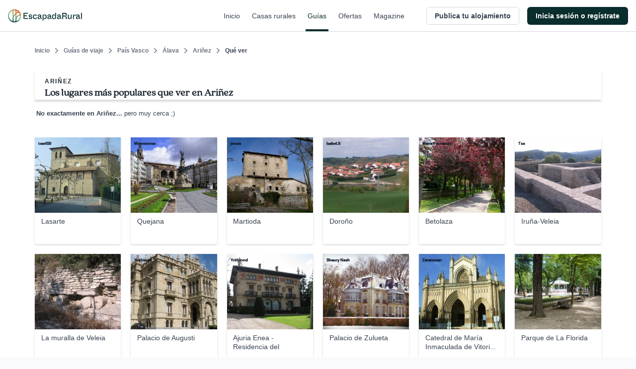

--- FILE ---
content_type: text/css
request_url: https://s3-static.escapadarural.com/9fb8028c/web/assets/resultsPage.css
body_size: 25036
content:
.font-overline{color:#1f2933;font-size:12px;line-height:18px;font-family:"Arial","Helvetica","sans-serif";font-weight:bold;text-transform:uppercase;margin-bottom:0;letter-spacing:1.64px}.font-xl{color:#1f2933;font-size:20px;font-family:"Quincy","Arial","Helvetica","sans-serif";font-weight:bold;line-height:28px}.font-sm{color:#1f2933;font-size:14px;font-family:"Arial","Helvetica","sans-serif";line-height:21px}.font-md{color:#1f2933;font-size:16px;font-family:"Arial","Helvetica","sans-serif";line-height:24px}.weigth-medium{font-weight:500!important}.color-primary{color:#5e902e!important}.color-text{color:#1f2933!important}.color-coolgrey-700{color:#3e4c59!important}.c-link{color:#52606d;line-height:24px;text-decoration:none}.c-link:visited{color:#52606d}.c-link:hover{color:#3e4c59;text-decoration:underline}.u-mb-md{padding-bottom:16px;margin-top:2rem}.u-mb-md__li{margin-bottom:2rem}hr{height:1px;background-color:#e6eaef;margin-bottom:40px}#faqpage{margin-bottom:80px}#faqpage h2{margin:0 0 24px 0}#faqpage h3{margin:0 0 16px 0}.m-0{margin:0}*{vertical-align:baseline;font-family:inherit;font-style:inherit;font-size:100%;border:0;padding:0;margin:0}html,body{overscroll-behavior-x:none}html{-webkit-font-smoothing:antialiased;-moz-osx-font-smoothing:grayscale;font-size:62.5%}body{height:100vh;-webkit-overflow-scrolling:touch}h1,h2,h3,h4,h5,h6,p,pre,blockquote,form,ul,ol,dl{margin:0 0 16px}li,dd,blockquote{margin-left:20px}table{border-collapse:collapse;border-spacing:0}article,aside,figure,footer,header,hgroup,nav,section{display:block}q:before:before,q:before:after,q:after:before,q:after:after{content:''}.accessibility{left:-9999px!important;position:absolute!important;width:100px!important}button,input,optgroup,select,textarea{font-family:inherit;font-size:100%;line-height:1.15;margin:0}button,input{overflow:visible}button,select{text-transform:none}button,[type="button"],[type="reset"],[type="submit"]{-webkit-appearance:button}button{background:0;outline:0}dialog{margin:auto}html,body{height:100%}body{-webkit-box-sizing:border-box;-moz-box-sizing:border-box;box-sizing:border-box;display:-ms-grid;display:grid;-ms-grid-rows:auto 1fr auto;grid-template-rows:auto 1fr auto;-ms-grid-columns:100%;grid-template-columns:100%;min-height:100vh;position:relative;font-family:"Arial","Helvetica","sans-serif";font-size:16px}.o-header{-webkit-box-sizing:border-box;-moz-box-sizing:border-box;box-sizing:border-box}.o-container{-webkit-box-sizing:border-box;-moz-box-sizing:border-box;box-sizing:border-box;background:#fff;width:100%}.o-container--wrp{-webkit-box-sizing:border-box;-moz-box-sizing:border-box;box-sizing:border-box;margin:0 auto}@media screen and (min-width:1224px){.o-container--wrp{padding:0}}.o-footer{-webkit-box-sizing:border-box;-moz-box-sizing:border-box;box-sizing:border-box;display:-webkit-box;display:-webkit-flex;display:-moz-flex;display:-ms-flexbox;display:flex;-webkit-box-direction:normal;-webkit-box-orient:horizontal;-webkit-flex-direction:row;-moz-flex-direction:row;-ms-flex-direction:row;flex-direction:row;-webkit-flex-wrap:wrap;-moz-flex-wrap:wrap;-ms-flex-wrap:wrap;flex-wrap:wrap;-webkit-box-pack:justify;-ms-flex-pack:justify;-webkit-justify-content:space-between;-moz-justify-content:space-between;justify-content:space-between}@media screen and (min-width:1025px){.o-footer{-webkit-box-pack:center;-ms-flex-pack:center;-webkit-justify-content:center;-moz-justify-content:center;justify-content:center}}.o-footer-column,.o-footer-column--users,.o-footer-column--apps,.o-footer-column--switch{display:-webkit-box;display:-webkit-flex;display:-moz-flex;display:-ms-flexbox;display:flex;-webkit-box-direction:normal;-webkit-box-orient:vertical;-webkit-flex-direction:column;-moz-flex-direction:column;-ms-flex-direction:column;flex-direction:column}.o-footer-column--users{order:1}.o-footer-column--users .c-footer{margin-bottom:16px}@media(min-width:768px){.o-footer-column--users{display:block;width:49%}.o-footer-column--users .c-footer{margin-bottom:8;display:block;float:left;width:50%}}@media screen and (min-width:1025px){.o-footer-column--users{width:50%}}.o-footer-column--apps{order:2}@media(min-width:768px){.o-footer-column--apps{width:25%}.o-footer-column--apps .e{margin-bottom:20px}}.o-footer-column--switch{width:100%;-webkit-box-direction:normal;-webkit-box-orient:horizontal;-webkit-flex-direction:row;-moz-flex-direction:row;-ms-flex-direction:row;flex-direction:row;-webkit-box-pack:justify;-ms-flex-pack:justify;-webkit-justify-content:space-between;-moz-justify-content:space-between;justify-content:space-between;order:3}@media(min-width:768px){.o-footer-column--switch{-webkit-box-direction:normal;-webkit-box-orient:vertical;-webkit-flex-direction:column;-moz-flex-direction:column;-ms-flex-direction:column;flex-direction:column;-webkit-box-pack:start;-ms-flex-pack:start;-webkit-justify-content:flex-start;-moz-justify-content:flex-start;justify-content:flex-start;width:auto}.o-footer-column--switch .d{margin-bottom:52px}}.offLeft{display:none}.o-fit--responsive{margin:0 auto;padding:32px 16px}@media screen and (min-width:1025px){.o-fit--responsive{padding:0;width:960px}}@media screen and (min-width:1224px){.o-fit--responsive{width:1140px}}.c-breadcrumb+.o-fit--responsive{padding-top:0}.c-content--panel{background:#fff;-webkit-box-sizing:border-box;-moz-box-sizing:border-box;box-sizing:border-box;padding:32px 16px;margin-bottom:60px}.c-content--panel:before,.c-content--panel:after{content:'';display:table}.c-content--panel:after{clear:both}.c-menu--btn--toggle{width:63px;height:63px;text-align:center}@media screen and (min-width:1025px){.c-menu--btn--toggle{display:none}}.seo-a--menu-toogle{color:#fff;display:block;position:relative;width:100%}.c-nav--container ul{border-bottom:1px solid #e5e7eb;padding:6px 0}.o-header{display:-webkit-box;display:-webkit-flex;display:-moz-flex;display:-ms-flexbox;display:flex;-webkit-box-pack:end;-ms-flex-pack:end;-webkit-justify-content:flex-end;-moz-justify-content:flex-end;justify-content:flex-end;background:#fff;align-items:center;height:64px;padding:0 0 0 16px;border-bottom:1px solid #e5e7eb;position:fixed;width:100%;top:0;z-index:7}@media screen and (min-width:1025px){.o-header{padding:0 16px;height:64px}}.o-header.is_Scroll{-webkit-box-shadow:0 6px 12px rgba(87,87,87,0.2);-khtml-box-shadow:0 6px 12px rgba(87,87,87,0.2);-moz-box-shadow:0 6px 12px rgba(87,87,87,0.2);-ms-box-shadow:0 6px 12px rgba(87,87,87,0.2);-o-box-shadow:0 6px 12px rgba(87,87,87,0.2);box-shadow:0 6px 12px rgba(87,87,87,0.2)}.o-header.is_Open{z-index:7}.c-menu--btn--toggle{position:relative;display:flex;align-items:center;justify-content:center;transition-property:opacity;transition-timing-function:cubic-bezier(0.4,0,0.2,1);transition-duration:.3s}@media screen and (min-width:1025px){.c-menu--btn--toggle{display:none}}.c-logo--er{display:-webkit-box;display:-webkit-flex;display:-moz-flex;display:-ms-flexbox;display:flex;-webkit-box-align:center;-ms-flex-align:center;-webkit-align-items:center;-moz-align-items:center;align-items:center;height:56px;width:156px;margin-right:auto}.c-logo--er a{display:block;width:100%;height:100%}.c-logo--er svg{height:100%;width:100%}@media(min-width:768px){.c-logo--er{height:64px;width:165px}}.icon-more{display:none}.c-nav--er{background:#fff;height:100vh;min-height:100%;overflow:hidden;position:fixed;visibility:hidden;left:inherit;top:0;right:-85vw;z-index:6;width:85vw}.c-nav--er.is_Close{transition:.4s all linear}.c-nav--er.is_Open{overflow-y:auto;-webkit-overflow-scrolling:touch;right:0;transition:.4s all ease;visibility:visible;width:85vw}@media(min-width:768px){.c-nav--er.is_Open{width:320px}}@media screen and (min-width:1025px){.c-nav--er.is_Open{width:274px}}@media screen and (min-width:1025px){.c-nav--er{background:transparent;display:-webkit-box;display:-webkit-flex;display:-moz-flex;display:-ms-flexbox;display:flex;position:relative;overflow:initial;padding-top:0;right:0;visibility:visible;width:auto;height:64px}}.c-nav--er *{outline:0}.c-nav--container{-webkit-box-sizing:border-box;-moz-box-sizing:border-box;box-sizing:border-box;height:100%;padding:0;overflow-y:auto;-webkit-overflow-scrolling:touch;display:-webkit-box;display:-webkit-flex;display:-moz-flex;display:-ms-flexbox;display:flex;-webkit-box-direction:normal;-webkit-box-orient:vertical;-webkit-flex-direction:column;-moz-flex-direction:column;-ms-flex-direction:column;flex-direction:column;-webkit-box-pack:start;-ms-flex-pack:start;-webkit-justify-content:flex-start;-moz-justify-content:flex-start;justify-content:flex-start;padding-top:32px}.c-nav--container ul:last-of-type{border:0;padding-bottom:100px}@media screen and (min-width:1025px){.c-nav--container ul:last-of-type{margin-bottom:0}}@media screen and (min-width:1025px){.c-nav--container{-webkit-box-direction:normal;-webkit-box-orient:horizontal;-webkit-flex-direction:row;-moz-flex-direction:row;-ms-flex-direction:row;flex-direction:row;-webkit-box-align:center;-ms-flex-align:center;-webkit-align-items:center;-moz-align-items:center;align-items:center;padding-top:0;position:relative;overflow:initial;order:2}}@media screen and (min-width:1224px){.c-nav--container{margin-left:16px}}.c-nav--container--desktop{display:-webkit-box;display:-webkit-flex;display:-moz-flex;display:-ms-flexbox;display:flex;-webkit-box-direction:normal;-webkit-box-orient:vertical;-webkit-flex-direction:column;-moz-flex-direction:column;-ms-flex-direction:column;flex-direction:column;-webkit-box-pack:justify;-ms-flex-pack:justify;-webkit-justify-content:space-between;-moz-justify-content:space-between;justify-content:space-between;height:100%;padding-top:32px}@media(min-width:768px){.c-nav--container--desktop{height:98%}}@media screen and (min-width:1025px){.c-nav--container--desktop{display:-webkit-box;display:-webkit-flex;display:-moz-flex;display:-ms-flexbox;display:flex;-webkit-box-direction:normal;-webkit-box-orient:vertical;-webkit-flex-direction:column;-moz-flex-direction:column;-ms-flex-direction:column;flex-direction:column;-webkit-box-sizing:border-box;-moz-box-sizing:border-box;box-sizing:border-box;background:#fff;height:auto;padding-top:0;position:absolute;right:4px;top:70px;width:274px}.c-nav--container--desktop .seo-a--nav{padding:0 28px}.c-nav--container--desktop .seo-a--nav:hover .nav--menu--content:after{content:none}}@media screen and (min-width:1025px){._r-desktop-menu-wrapper{padding:18px 0;-webkit-box-shadow:0 2px 8px rgba(0,0,0,0.2);-khtml-box-shadow:0 2px 8px rgba(0,0,0,0.2);-moz-box-shadow:0 2px 8px rgba(0,0,0,0.2);-ms-box-shadow:0 2px 8px rgba(0,0,0,0.2);-o-box-shadow:0 2px 8px rgba(0,0,0,0.2);box-shadow:0 2px 8px rgba(0,0,0,0.2)}}body.is_Fixed,body.is_FixedLogin{overflow:hidden}@media screen and (min-width:1025px){body.is_Fixed,body.is_FixedLogin{overflow:auto}}@media screen and (max-height:756px) and (min-width:1025px){._r-desktop-menu-wrapper{height:80vh;overflow-y:auto;-webkit-overflow-scrolling:touch}}.seo-a{cursor:pointer}.seo-a--nav{-webkit-box-sizing:border-box;-moz-box-sizing:border-box;box-sizing:border-box;display:-webkit-box;display:-webkit-flex;display:-moz-flex;display:-ms-flexbox;display:flex;-webkit-box-align:center;-ms-flex-align:center;-webkit-align-items:center;-moz-align-items:center;align-items:center;color:#374151;font-size:18px;height:56px;line-height:56px;padding:0 24px;cursor:pointer;-webkit-user-select:none;-moz-user-select:none;-ms-user-select:none;user-select:none;-webkit-touch-callout:none;-ms-text-size-adjust:none;-webkit-text-size-adjust:none;-webkit-tap-highlight-color:rgba(0,0,0,0);text-decoration:none}@media screen and (min-width:1025px){.seo-a--nav{padding:0 24px;-webkit-box-pack:start;-ms-flex-pack:start;-webkit-justify-content:flex-start;-moz-justify-content:flex-start;justify-content:flex-start;font-size:15px;font-weight:400;letter-spacing:.61px}}@media screen and (min-width:1025px){.seo-a--nav:hover{color:#0a2d2d;position:relative;outline:0}.seo-a--nav:hover:after{content:'';position:absolute;height:100%;width:4px;background:#0a2d2d;left:0;top:0}}.seo-a--nav:active,.seo-a--nav:focus,.isActive.seo-a--nav{color:#0a2d2d;position:relative;outline:0}.seo-a--nav:active:after,.seo-a--nav:focus:after,.isActive.seo-a--nav:after{content:'';position:absolute;height:100%;width:4px;background:#0a2d2d;left:0;top:0}.seo-a--nav:active,.seo-a--nav:focus{background:#f4f5f7}.seo-a--nav:focus{outline:0}.seo-a--nav svg{margin-right:8px;width:24px;height:auto}.seo-a--nav svg g,.seo-a--nav svg path{fill:#17483e;color:#17483e}@media screen and (min-width:1025px){.seo-a--nav svg{width:20px}}.nav--menu--content{padding-left:8px}.nav--menu--public{order:2}.nav--menu--public.is_Desktop{display:none}@media screen and (min-width:1025px){.nav--menu--public:first-of-type{display:-webkit-box;display:-webkit-flex;display:-moz-flex;display:-ms-flexbox;display:flex;-webkit-box-direction:normal;-webkit-box-orient:horizontal;-webkit-flex-direction:row;-moz-flex-direction:row;-ms-flex-direction:row;flex-direction:row;-webkit-box-shadow:0 2 8 rgba(0,0,0,0.2);-khtml-box-shadow:0 2 8 rgba(0,0,0,0.2);-moz-box-shadow:0 2 8 rgba(0,0,0,0.2);-ms-box-shadow:0 2 8 rgba(0,0,0,0.2);-o-box-shadow:0 2 8 rgba(0,0,0,0.2);box-shadow:0 2 8 rgba(0,0,0,0.2);border-bottom:0;height:64px;display:flex;order:2}.nav--menu--public:first-of-type.is_Mobile{display:none}.nav--menu--public:first-of-type .seo-a--nav{display:block;height:64px;padding:0 24px}.nav--menu--public:first-of-type .nav--menu--content{white-space:nowrap;padding-left:0}}.nav--menu--login{order:1}.nav--menu--preference{order:3}.nav--menu--contact{order:4}.c-banner--app,.c-banner--sidebar{order:5;margin-top:auto}.c-login{border-bottom:1px solid #e5e7eb;padding-bottom:10px;margin-bottom:8px}@media screen and (min-width:1025px){.c-login{margin-top:0}}.c-banner--sidebar-container{background:#437121;padding:16px}.c-banner--sidebar-container .c-banner--title{color:#fff;font-weight:500}.c-banner--sidebar-container .c-cta--primary-empty{background-color:#fff;color:#437121;font-weight:500}.seo-a--menu-toogle{width:100%;height:100%;position:relative;display:-webkit-box;display:-webkit-flex;display:-moz-flex;display:-ms-flexbox;display:flex;align-items:center;justify-content:center}.seo-a--menu-toogle span{display:block;position:absolute;height:3px;width:100%;background:#374151;opacity:1;left:0}.seo-a--menu-toogle span:nth-child(1){top:0}.seo-a--menu-toogle span:nth-child(2){top:8px}.seo-a--menu-toogle span:nth-child(3){top:16px}.c-hamburguer{color:#fff;display:block;height:20px;width:26px;text-align:center;cursor:pointer;position:relative}@media(min-width:768px){.nav--menu--er{display:inline-block;vertical-align:top;width:auto;float:right}}.nav--menu--subcontent{color:#4b5563;font-size:15px;line-height:20px;display:block}.nav--menu--subcontent:first-of-type{color:#161e2e;font-size:18px}@media(min-width:768px){.nav--menu---user--toggle{border:1px solid transparent;padding:5px;-webkit-border-radius:5px;-moz-border-radius:5px;-ms-border-radius:5px;border-radius:5px;background:rgba(255,255,255,0.2)}}@media screen and (min-width:1025px){.nav--menu--public{-webkit-box-direction:normal;-webkit-box-orient:horizontal;-webkit-flex-direction:row;-moz-flex-direction:row;-ms-flex-direction:row;flex-direction:row}.nav--menu--public:first-of-type{display:-webkit-box;display:-webkit-flex;display:-moz-flex;display:-ms-flexbox;display:flex}.nav--menu--public:first-of-type .seo-a--nav{height:64px;line-height:64px}.nav--menu--public:first-of-type .seo-a--nav:active:after,.nav--menu--public:first-of-type .seo-a--nav:focus:after,.nav--menu--public:first-of-type .seo-a--nav.isActive:after{content:none}.nav--menu--public:first-of-type .seo-a--nav:active .nav--menu--content,.nav--menu--public:first-of-type .seo-a--nav:focus .nav--menu--content,.nav--menu--public:first-of-type .seo-a--nav.isActive .nav--menu--content{padding-left:initial}.nav--menu--public:first-of-type .seo-a--nav:active .nav--menu--content:after,.nav--menu--public:first-of-type .seo-a--nav:focus .nav--menu--content:after,.nav--menu--public:first-of-type .seo-a--nav.isActive .nav--menu--content:after{content:'';position:absolute;width:calc(100% - 48px);height:4px;background:#0a2d2d;left:24px;top:initial;bottom:0}.nav--menu--public:first-of-type .seo-a--nav:active,.nav--menu--public:first-of-type .seo-a--nav:focus{background:#f4f4f4}}@media screen and (min-width:1025px) and (min-width:1025px){.nav--menu--public:first-of-type .seo-a--nav:hover:after{content:none}.nav--menu--public:first-of-type .seo-a--nav:hover .nav--menu--content{padding-left:initial}.nav--menu--public:first-of-type .seo-a--nav:hover .nav--menu--content:after{content:'';position:absolute;width:calc(100% - 48px);height:4px;background:#0a2d2d;left:24px;top:initial;bottom:0}}@media screen and (min-width:1025px){.nav--menu--public svg{display:none}}.c-menu--notification{-webkit-border-radius:50%;-moz-border-radius:50%;-ms-border-radius:50%;border-radius:50%;-webkit-box-sizing:border-box;-moz-box-sizing:border-box;box-sizing:border-box;background:#17483e;border:2px solid #fff;height:14px;width:14px;position:absolute;top:11px;right:9px;z-index:1}.c-menu--notification--item{-webkit-box-sizing:border-box;-moz-box-sizing:border-box;box-sizing:border-box;-webkit-border-radius:50%;-moz-border-radius:50%;-ms-border-radius:50%;border-radius:50%;display:-webkit-box;display:-webkit-flex;display:-moz-flex;display:-ms-flexbox;display:flex;background:#17483e;color:#fff;align-items:center;justify-content:center;font-weight:bold;height:32px;margin-left:auto;order:2;width:32px}@media screen and (min-width:1025px){.c-menu--notification--item{height:28px;width:28px}}.c-menu--layer{position:absolute;z-index:4;top:0;left:0;background:rgba(0,0,0,0.6);width:100%;height:100vh;min-height:100%;visibility:hidden;opacity:0;transition:visibility 0s .5s,opacity .5s linear}.c-menu--layer.is_Open{visibility:visible;opacity:1;transition:opacity .4s linear}@media screen and (min-width:1025px){.public-2 .seo-a--nav{display:block;height:64px;padding:0 24px}.public-2 .nav--menu--content{white-space:nowrap}}@media(pointer:fine){span.seo-a-nav{display:none}span.seo-a-nav:hover{display:inline-block}}@media screen and (min-width:1025px){.c-banner--app,.c-banner--sidebar{display:none}}.c-user{padding:16px 0}.c-user--menu--toggle{height:100%}.c-user--image{display:-webkit-box;display:-webkit-flex;display:-moz-flex;display:-ms-flexbox;display:flex;-webkit-box-pack:center;-ms-flex-pack:center;-webkit-justify-content:center;-moz-justify-content:center;justify-content:center;-webkit-box-align:center;-ms-flex-align:center;-webkit-align-items:center;-moz-align-items:center;align-items:center;cursor:pointer;font-size:16px;font-weight:500;height:100%;position:relative;min-width:127px;padding:0 8px;width:auto}.c-user--image img{-webkit-border-radius:50%;-moz-border-radius:50%;-ms-border-radius:50%;border-radius:50%;width:30px;height:30px;margin-right:16px}.c-user--image:hover:after{content:'';background:#0a2d2d;position:absolute;height:4px;width:100%;top:initial;left:0;bottom:0}.c-user--image:active{background:#f4f4f4}.c-h1,.c-h1--staticpage{color:#161e2e;font-family:"Quincy","Arial","Helvetica","sans-serif";font-size:30px;line-height:110%;font-weight:400}@media screen and (min-width:1025px){.c-h1,.c-h1--staticpage{font-size:34px}}.c-h1--staticpage{margin-bottom:32px}@media screen and (min-width:1025px){.c-h1--staticpage{font-size:34px}}.c-h2,.c-h2--home,.c-h2--home--distintivo,.c-h2--home--app,.c-h2--home--capital,.c-h2--home--covid,.c-h2--home--stats,.c-h2--reviews,.c-h2--bookmarks,.c-h1--results{color:#161e2e;font-family:"Quincy","Arial","Helvetica","sans-serif";font-size:25px;line-height:110%}@media screen and (min-width:1025px){.c-h2,.c-h2--home,.c-h2--home--distintivo,.c-h2--home--app,.c-h2--home--capital,.c-h2--home--covid,.c-h2--home--stats,.c-h2--reviews,.c-h2--bookmarks,.c-h1--results{font-size:28px}}.c-h2--home{margin-bottom:0;font-size:30px;font-weight:500}@media screen and (min-width:1025px){.c-h2--home{font-size:36px}}.c-h2--home--distintivo{padding-left:16px;margin-bottom:0}.c-h2--home--app,.c-h2--home--capital{font-size:30px;margin-bottom:8px}.c-h2--home--covid{font-size:30px;margin-bottom:20px;max-width:400px}.c-h2--home--stats{font-size:30px;margin-bottom:24px;font-weight:500}@media screen and (min-width:1025px){.c-h2--home--stats{font-size:36px}}.c-h3,.c-h3--block--home,.c-h3--home--distintivo,.c-h3--bookmarks{color:#161e2e;font-family:"Arial","Helvetica","sans-serif";font-size:18px;line-height:120%}@media screen and (min-width:1025px){.c-h3,.c-h3--block--home,.c-h3--home--distintivo,.c-h3--bookmarks{font-size:18px}}.c-h3--block--home{font-weight:500;line-height:24px;margin-bottom:4px;font-size:16px;overflow:hidden;max-height:44px;display:-webkit-box;-webkit-box-orient:vertical;-webkit-line-clamp:2;text-overflow:-o-ellipsis-lastline}@-moz-document url-prefix(){.c-h3--block--home{overflow:hidden;position:relative}.c-h3--block--home:before{background:#fff;bottom:0;position:absolute;right:0;float:right;content:'\2026';margin-left:-3rem;width:3rem}.c-h3--block--home:after{content:'';background:#fff;position:absolute;height:50px;width:100%;z-index:1}}.c-h3 .c-h3--link,.c-h3--block--home .c-h3--link,.c-h3--home--distintivo .c-h3--link,.c-h3--bookmarks .c-h3--link{color:inherit;font-weight:normal}.c-h3--home--distintivo{color:#484848;font-size:16px;font-weight:normal;line-height:120%;padding-left:16px;margin:4px 0 0;letter-spacing:.27px}.c-h3--category{color:#427e5a;font-family:"Arial","Helvetica","sans-serif";font-size:12px;margin-bottom:2px;text-transform:uppercase;letter-spacing:1.64px;line-height:18px}.c-h4,.c-h4--block--home{font-family:"Arial","Helvetica","sans-serif";font-size:16px;line-height:24px;letter-spacing:0}.c-h4--block--home{font-weight:400;color:#3e4c59}.c-p--blog{color:#52606d}.c-card__title{font-family:"Quincy","Arial","Helvetica","sans-serif";font-size:18px;font-weight:bold;margin-bottom:4px}@media(min-width:768px){.c-card__title{font-size:30px;line-height:36px;margin-bottom:2px}}.c-card__section-title{color:#161e2e;font-family:"Quincy","Arial","Helvetica","sans-serif";font-size:24px;font-weight:bold;font-style:normal;line-height:normal;margin-bottom:12px}@media(min-width:768px){.c-card__section-title{font-size:24px;line-height:36px;margin-bottom:16px}}.c-p,.c-p--blog,.c-p--home--app,.c-p--home--capital,.c-p--home--covid{color:#6b7280;font-size:16px}.c-p--blog{color:#52606d}.c-p--home--app,.c-p--home--capital{color:#374151;font-size:18px;margin-bottom:32px}.c-p--home--covid{color:#374151;font-size:18px;margin-bottom:0;line-height:1.5}.c-cta--primary,.c-cta--primary_isDisabled,.c-cta--secondary_isDisabled,.c-cta--campaign_isDisabled{padding:0 16px;border:0;font:inherit;color:inherit;background-color:transparent;cursor:pointer;display:block;text-decoration:none;text-align:center;-moz-appearance:none;-webkit-appearance:none;appearance:none;-webkit-user-select:none;-moz-user-select:none;-ms-user-select:none;user-select:none;-webkit-touch-callout:none;-ms-text-size-adjust:none;-webkit-text-size-adjust:none;-webkit-tap-highlight-color:rgba(0,0,0,0);-webkit-border-radius:8px;-moz-border-radius:8px;-ms-border-radius:8px;border-radius:8px;-webkit-box-sizing:border-box;-moz-box-sizing:border-box;box-sizing:border-box;white-space:nowrap;background:#0a2d2d;color:#fff;font-family:"Arial","Helvetica","sans-serif";font-size:18px;font-weight:500;height:52px;line-height:52px;letter-spacing:.6px}.c-cta--primary:focus,.c-cta--primary_isDisabled:focus,.c-cta--secondary_isDisabled:focus,.c-cta--campaign_isDisabled:focus,.c-cta--primary:active,.c-cta--primary_isDisabled:active,.c-cta--secondary_isDisabled:active,.c-cta--campaign_isDisabled:active{outline:0}.c-cta--primary:hover,.c-cta--primary_isDisabled:hover,.c-cta--secondary_isDisabled:hover,.c-cta--campaign_isDisabled:hover,.c-cta--primary.is_Active,.is_Active.c-cta--primary_isDisabled,.is_Active.c-cta--secondary_isDisabled,.is_Active.c-cta--campaign_isDisabled{background:#17483e;color:#fff}.c-cta--primary_isDisabled{opacity:.5}.c-cta--primary_isDisabled:hover{cursor:text;background:#0a2d2d}@media screen and (min-width:1025px){.c-cta--primary,.c-cta--primary_isDisabled,.c-cta--secondary_isDisabled,.c-cta--campaign_isDisabled{font-weight:400}}.c-cta--secondary{padding:0 16px;border:0;font:inherit;color:inherit;background-color:transparent;cursor:pointer;display:block;text-decoration:none;text-align:center;-moz-appearance:none;-webkit-appearance:none;appearance:none;-webkit-user-select:none;-moz-user-select:none;-ms-user-select:none;user-select:none;-webkit-touch-callout:none;-ms-text-size-adjust:none;-webkit-text-size-adjust:none;-webkit-tap-highlight-color:rgba(0,0,0,0);-webkit-border-radius:8px;-moz-border-radius:8px;-ms-border-radius:8px;border-radius:8px;-webkit-box-sizing:border-box;-moz-box-sizing:border-box;box-sizing:border-box;white-space:nowrap;background:#82b482;color:#161e2e;font-family:"Arial","Helvetica","sans-serif";font-size:18px;font-weight:500;height:52px;line-height:52px;letter-spacing:.6px}.c-cta--secondary:focus,.c-cta--secondary:active{outline:0}.c-cta--secondary:hover,.c-cta--secondary.is_Active{background:#aad0a6}.c-cta--secondary_isDisabled{opacity:.5}.c-cta--secondary_isDisabled:hover{cursor:text;background:#82b482}@media screen and (min-width:1025px){.c-cta--secondary{font-weight:400}}.c-cta--campaign{padding:0 16px;border:0;font:inherit;color:inherit;background-color:transparent;cursor:pointer;display:block;text-decoration:none;text-align:center;-moz-appearance:none;-webkit-appearance:none;appearance:none;-webkit-user-select:none;-moz-user-select:none;-ms-user-select:none;user-select:none;-webkit-touch-callout:none;-ms-text-size-adjust:none;-webkit-text-size-adjust:none;-webkit-tap-highlight-color:rgba(0,0,0,0);-webkit-border-radius:8px;-moz-border-radius:8px;-ms-border-radius:8px;border-radius:8px;-webkit-box-sizing:border-box;-moz-box-sizing:border-box;box-sizing:border-box;white-space:nowrap;background:#e37951;color:#fff;font-family:"Arial","Helvetica","sans-serif";font-size:18px;font-weight:500;height:52px;line-height:52px;letter-spacing:.6px}.c-cta--campaign:focus,.c-cta--campaign:active{outline:0}.c-cta--campaign:hover,.c-cta--campaign.is_Active{background:#edaa96}.c-cta--campaign_isDisabled{opacity:#fdede2}.c-cta--campaign_isDisabled:hover{cursor:text;background:#e37951}@media screen and (min-width:1025px){.c-cta--campaign{font-weight:400}}.c-cta--primary-ghost,.c-cta--primary-empty{padding:0 16px;border:0;font:inherit;color:inherit;background-color:transparent;cursor:pointer;display:block;text-decoration:none;text-align:center;-moz-appearance:none;-webkit-appearance:none;appearance:none;-webkit-user-select:none;-moz-user-select:none;-ms-user-select:none;user-select:none;-webkit-touch-callout:none;-ms-text-size-adjust:none;-webkit-text-size-adjust:none;-webkit-tap-highlight-color:rgba(0,0,0,0);-webkit-border-radius:8px;-moz-border-radius:8px;-ms-border-radius:8px;border-radius:8px;-webkit-box-sizing:border-box;-moz-box-sizing:border-box;box-sizing:border-box;white-space:nowrap;color:#0a2d2d;height:36px;line-height:34px;padding:0 16px;font-size:15px;border-color:#0a2d2d;border-width:1px;border-style:solid;transition-property:opacity;transition-timing-function:cubic-bezier(0.4,0,0.2,1);transition-duration:.30s}.c-cta--primary-ghost:focus,.c-cta--primary-empty:focus,.c-cta--primary-ghost:active,.c-cta--primary-empty:active{outline:0}.c-cta--primary-ghost:hover,.c-cta--primary-empty:hover{border-color:#17483e;border-width:1px;border-style:solid;color:#17483e}.c-cta--primary-ghost:active,.c-cta--primary-empty:active,.c-cta--primary-ghost:focus,.c-cta--primary-empty:focus{border-color:#17483e;border-width:1px;border-style:solid;color:#17483e;background:#f4f5f7}.c-cta--primary-empty{border-color:transparent;border-width:1px;border-style:solid;letter-spacing:1.1px}.c-cta--primary-empty:hover{border-color:#f4f5f7;border-width:1px;border-style:solid;color:#17483e;background:#f4f5f7}.c-cta--primary-empty:active,.c-cta--primary-empty:focus{border-color:transparent;border-width:1px;border-style:solid;color:#17483e;background:#f4f5f7}.c-btn--facebook{padding:0 16px;border:0;font:inherit;color:inherit;background-color:transparent;cursor:pointer;display:block;text-decoration:none;text-align:center;-moz-appearance:none;-webkit-appearance:none;appearance:none;-webkit-user-select:none;-moz-user-select:none;-ms-user-select:none;user-select:none;-webkit-touch-callout:none;-ms-text-size-adjust:none;-webkit-text-size-adjust:none;-webkit-tap-highlight-color:rgba(0,0,0,0);-webkit-border-radius:8px;-moz-border-radius:8px;-ms-border-radius:8px;border-radius:8px;-webkit-box-sizing:border-box;-moz-box-sizing:border-box;box-sizing:border-box;white-space:nowrap;display:-webkit-box;display:-webkit-flex;display:-moz-flex;display:-ms-flexbox;display:flex;-webkit-box-pack:justify;-ms-flex-pack:justify;-webkit-justify-content:space-between;-moz-justify-content:space-between;justify-content:space-between;-webkit-box-align:center;-ms-flex-align:center;-webkit-align-items:center;-moz-align-items:center;align-items:center;border-color:#dadce0;border-width:1px;border-style:solid;border-radius:4px;font-size:13px;line-height:16px;text-decoration:none;height:40px;padding:0 8px}.c-btn--facebook:focus,.c-btn--facebook:active{outline:0}.c-btn--facebook:hover,.c-btn--facebook:active,.c-btn--facebook:focus{border-color:#d2e3fc;background:rgba(66,133,244,0.04)}@media only screen and (min-device-width:320px) and (max-device-width:340px) and (orientation:portrait) and (-webkit-min-device-pixel-ratio:2){.c-btn--facebook{padding:0 4px}}@media only screen and (min-device-width:375px) and (max-device-width:667px) and (orientation:portrait) and (-webkit-min-device-pixel-ratio:2){.c-btn--facebook{padding:0 16px}}.c-btn--google{padding:0 16px;border:0;font:inherit;color:inherit;background-color:transparent;cursor:pointer;display:block;text-decoration:none;text-align:center;-moz-appearance:none;-webkit-appearance:none;appearance:none;-webkit-user-select:none;-moz-user-select:none;-ms-user-select:none;user-select:none;-webkit-touch-callout:none;-ms-text-size-adjust:none;-webkit-text-size-adjust:none;-webkit-tap-highlight-color:rgba(0,0,0,0);-webkit-border-radius:8px;-moz-border-radius:8px;-ms-border-radius:8px;border-radius:8px;-webkit-box-sizing:border-box;-moz-box-sizing:border-box;box-sizing:border-box;white-space:nowrap;display:-webkit-box;display:-webkit-flex;display:-moz-flex;display:-ms-flexbox;display:flex;-webkit-box-pack:justify;-ms-flex-pack:justify;-webkit-justify-content:space-between;-moz-justify-content:space-between;justify-content:space-between;-webkit-box-align:center;-ms-flex-align:center;-webkit-align-items:center;-moz-align-items:center;align-items:center;border-color:#dadce0;border-width:1px;border-style:solid;border-radius:4px;font-size:13px;line-height:16px;text-decoration:none;height:40px;padding:0 8px}.c-btn--google:focus,.c-btn--google:active{outline:0}.c-btn--google:hover,.c-btn--google:active,.c-btn--google:focus{border-color:#d2e3fc;background:rgba(66,133,244,0.04)}@media only screen and (min-device-width:320px) and (max-device-width:340px) and (orientation:portrait) and (-webkit-min-device-pixel-ratio:2){.c-btn--google{padding:0 4px}}@media only screen and (min-device-width:375px) and (max-device-width:667px) and (orientation:portrait) and (-webkit-min-device-pixel-ratio:2){.c-btn--google{padding:0 16px}}.c-login--icon{width:22px;height:22px;display:-webkit-box;display:-webkit-flex;display:-moz-flex;display:-ms-flexbox;display:flex;-webkit-flex-basis:22px;-moz-flex-basis:22px;-ms-flex-preferred-size:22px;flex-basis:22px;-webkit-box-pack:center;-ms-flex-pack:center;-webkit-justify-content:center;-moz-justify-content:center;justify-content:center;-webkit-box-align:center;-ms-flex-align:center;-webkit-align-items:center;-moz-align-items:center;align-items:center;margin-right:16px}.c-login--text{text-align:center;font-family:"Google Sans",arial,sans-serif;font-weight:500;width:100%;color:#3c4043;font-size:14px;letter-spacing:.25px}.c-button,.c-button--is_Block,.c-button--primary,.c-button--secondary,.c-button--tertiary,.c-button--custom,.c-button--big,.c-button--medium,.c-button--small,.c-button--icon-right,.c-button--icon-left{display:-webkit-inline-box;display:-webkit-inline-flex;display:-moz-inline-flex;display:-ms-inline-flexbox;display:inline-flex;-webkit-box-align:center;-ms-flex-align:center;-webkit-align-items:center;-moz-align-items:center;align-items:center;-webkit-box-pack:center;-ms-flex-pack:center;-webkit-justify-content:center;-moz-justify-content:center;justify-content:center;-webkit-box-sizing:border-box;-moz-box-sizing:border-box;box-sizing:border-box;-webkit-border-radius:8px;-moz-border-radius:8px;-ms-border-radius:8px;border-radius:8px;font-size:16px;font-weight:700;text-decoration:none;padding:0 16px;width:auto;border:0;transition:background-color .3s ease-in-out,border-color .3s ease-in-out,color .3s ease-in-out}.c-button:disabled,.c-button--is_Block:disabled,.c-button--primary:disabled,.c-button--secondary:disabled,.c-button--tertiary:disabled,.c-button--custom:disabled,.c-button--big:disabled,.c-button--medium:disabled,.c-button--small:disabled,.c-button--icon-right:disabled,.c-button--icon-left:disabled{opacity:.5}.c-button--is_Block{display:-webkit-box;display:-webkit-flex;display:-moz-flex;display:-ms-flexbox;display:flex;width:100%}@media(min-width:768px){.c-button--is_Block{width:auto;display:-webkit-inline-box;display:-webkit-inline-flex;display:-moz-inline-flex;display:-ms-inline-flexbox;display:inline-flex}}.c-button--primary{background:#0a2d2d;color:#fff}.c-button--primary:not([disabled]):hover{background:#17483e}.c-button--secondary{background:#82b482;color:#1f2933}.c-button--secondary:not([disabled]):hover{background:#aad0a6}.c-button--tertiary{background:#fff;border-color:#d2d6dc;border-width:1px;border-style:solid;color:#374151}.c-button--tertiary:not([disabled]):hover{border-color:#6b7280}.c-button--big{font-size:18px;font-size:1.8rem;height:48px}.c-button--medium{font-size:16px;font-size:1.6rem;height:40px}.c-button--small{font-size:14px;font-size:1.4rem;height:32px}.c-button--small svg{width:12px}.c-button--icon-left svg{margin-right:4px}.c-button--disabled{opacity:.3}.c-langmenu--dropdown,.c-langmenu--dropdown.is_Open{-webkit-box-sizing:border-box;-moz-box-sizing:border-box;box-sizing:border-box;background:#252f3f;margin-top:2px;width:100%;z-index:2;max-height:0;overflow:hidden}@media(min-width:768px){.c-langmenu--dropdown,.c-langmenu--dropdown.is_Open{height:245px;top:54px}}.c-langmenu{position:relative;width:145px}@media(max-width:22em){.c-langmenu{width:120px}}@media(min-width:768px){.c-langmenu{width:180px}}.c-langmenu--toggle{-webkit-box-sizing:border-box;-moz-box-sizing:border-box;box-sizing:border-box;-webkit-border-radius:2px;-moz-border-radius:2px;-ms-border-radius:2px;border-radius:2px;display:-webkit-box;display:-webkit-flex;display:-moz-flex;display:-ms-flexbox;display:flex;-webkit-box-align:center;-ms-flex-align:center;-webkit-align-items:center;-moz-align-items:center;align-items:center;-webkit-box-pack:justify;-ms-flex-pack:justify;-webkit-justify-content:space-between;-moz-justify-content:space-between;justify-content:space-between;border:1px solid #d2d6dc;color:#e5e7eb;font-size:15px;font-weight:500;height:52px;line-height:52px;position:relative;cursor:pointer;padding:0 12px;width:100%}.c-langmenu--toggle.is_Open .c-footer--arrow{-moz-transform:rotate(180deg);-o-transform:rotate(180deg);-ms-transform:rotate(180deg);-webkit-transform:rotate(180deg);transform:rotate(180deg)}.c-langmenu--toggle .c-footer--arrow{-webkit-transition:all,2s,linear;-moz-transition:all,2s,linear;-ms-transition:all,2s,linear;-o-transition:all,2s,linear;transition:all,2s,linear}@media(min-width:768px){.c-langmenu--toggle .c-footer--arrow{visibility:visible}}.c-langmenu--toggle .c-footer--link{display:-webkit-box;display:-webkit-flex;display:-moz-flex;display:-ms-flexbox;display:flex;-webkit-box-align:center;-ms-flex-align:center;-webkit-align-items:center;-moz-align-items:center;align-items:center;width:100%}.c-langmenu--dropdown{-webkit-box-sizing:border-box;-moz-box-sizing:border-box;box-sizing:border-box;transition:.4s ease-out;visibility:hidden}.c-langmenu--dropdown.is_Open{transition:.2s ease-in;max-height:245px;display:block;visibility:visible}@media(min-width:768px){.c-langmenu--dropdown{position:absolute;visibility:initial}.c-langmenu--dropdown.is_Open{visibility:initial}}.c-langmenu--dropdown--ul{-webkit-box-sizing:border-box;-moz-box-sizing:border-box;box-sizing:border-box;border:1px solid #d2d6dc;padding:0 12px;width:100%}.c-langmenu--toggle--text{display:inline-block;vertical-align:middle}.c-langmenu--seo-a{color:#e5e7eb;font-size:13px;display:block;height:40px;line-height:40px;width:100%;text-align:left;vertical-align:middle}.c-langmenu--seo-a:hover{color:#fff}.c-langmenu--toggle .c-footer--arrow{margin-left:auto;width:26px}.c-banner--app{background:#e5e7eb;padding:16px}.c-banner--app a{color:#252f3f}.c-banner--app .c-cta--primary-empty{-webkit-align-self:flex-end;-moz-align-self:flex-end;-ms-flex-item-align:end;align-self:flex-end;margin-right:-16px}.c-banner--link{display:-webkit-box;display:-webkit-flex;display:-moz-flex;display:-ms-flexbox;display:flex;-webkit-box-direction:normal;-webkit-box-orient:horizontal;-webkit-flex-direction:row;-moz-flex-direction:row;-ms-flex-direction:row;flex-direction:row;text-decoration:none;flex:1}.c-banner--logo{margin-right:16px}.c-banner--desc{display:-webkit-box;display:-webkit-flex;display:-moz-flex;display:-ms-flexbox;display:flex;-webkit-box-direction:normal;-webkit-box-orient:vertical;-webkit-flex-direction:column;-moz-flex-direction:column;-ms-flex-direction:column;flex-direction:column;flex:1}.c-banner--title{font-size:16px;margin:0}.c-banner--stars{height:13px;width:76px;margin:3px 0 5px;background-image:url("https://static.er2.co/images/ui/stars.png");background-size:cover;background-repeat:no-repeat;background-position:0 -117px}.c-banner--p{color:#484848;font-size:13px;margin-bottom:0}.c-login--panel{max-width:320px;margin:0 auto}.c-h2--login{color:#282828;font-family:"Quincy","Arial","Helvetica","sans-serif";font-size:28px;text-align:center;line-height:32px;margin-bottom:4px}.c-h3--login{color:#acacac;font-family:"Arial","Helvetica","sans-serif";font-size:16px;font-weight:normal;text-align:center;letter-spacing:.27px;margin-bottom:36px}.c-h4--login{color:#282828;font-size:18px;font-weight:500;letter-spacing:.1px;line-height:24px;text-align:left;margin-bottom:8px}.c-social--signin{display:-webkit-box;display:-webkit-flex;display:-moz-flex;display:-ms-flexbox;display:flex;-webkit-box-direction:normal;-webkit-box-orient:vertical;-webkit-flex-direction:column;-moz-flex-direction:column;-ms-flex-direction:column;flex-direction:column;row-gap:16px}.c-btn--facebook,.c-btn--google{white-space:normal;width:100%}.form--login--er .textfield--login--er,.form--login--er .textfield--password--er{margin-bottom:16px;position:relative}.form--login--er .textfield--login--er:last-of-type,.form--login--er .textfield--password--er:last-of-type{margin-bottom:16px}.form--login--er .textfield--login--er:focus,.form--login--er .textfield--password--er:focus{outline:0}.form--login--er .signin_remember{margin-top:0!important}.form--login--er .label--check--er{font-size:15px;line-height:20px}.form--login--er .label--check--er a{color:#252f3f;text-decoration:none}.form--login--er .label--check--er a:hover{color:#161e2e}.form--login--er .c-seemore--link{width:auto;color:#252f3f;text-decoration:none;display:inline-block}.form--login--er .c-seemore--link:hover{color:#161e2e}.form--login--er .c-cta--primary,.form--login--er .c-cta--primary_isDisabled,.form--login--er .c-cta--secondary_isDisabled,.form--login--er .c-cta--campaign_isDisabled{margin-bottom:8px;margin-top:24px;width:100%}.form--login--er .group--input--er.radio--group--er{margin-top:-12px;margin-bottom:8px}.form--login--er .group--input--er li{-webkit-box-sizing:border-box;-moz-box-sizing:border-box;box-sizing:border-box;width:40%}.form--login--er .checkbox--group--er .label--check--er{font-weight:500}.form--login--er.form--er .checkbox--group--er .cr{top:7px}.c-login--modal .c-cta--primary-empty{text-transform:uppercase}.f-remember{display:-webkit-box;display:-webkit-flex;display:-moz-flex;display:-ms-flexbox;display:flex;-webkit-box-direction:normal;-webkit-box-orient:horizontal;-webkit-flex-direction:row;-moz-flex-direction:row;-ms-flex-direction:row;flex-direction:row;-webkit-box-pack:justify;-ms-flex-pack:justify;-webkit-justify-content:space-between;-moz-justify-content:space-between;justify-content:space-between;-webkit-box-align:center;-ms-flex-align:center;-webkit-align-items:center;-moz-align-items:center;align-items:center;margin-top:-11px}.c-p-conditions{color:#374151;font-size:13px}.c-p-conditions a{color:#252f3f;text-decoration:none}.c-p-conditions a:hover{color:#161e2e}.textfield--password--er{position:relative}.c-see--password{position:absolute;top:50%;transform:translate(0,-50%);width:40px;height:40px;right:0;top:37%;display:-webkit-box;display:-webkit-flex;display:-moz-flex;display:-ms-flexbox;display:flex;-webkit-box-pack:center;-ms-flex-pack:center;-webkit-justify-content:center;-moz-justify-content:center;justify-content:center;-webkit-box-align:center;-ms-flex-align:center;-webkit-align-items:center;-moz-align-items:center;align-items:center}.c-login--label{color:#acacac;font-size:15px;letter-spacing:.11px;position:absolute;top:50%;transform:translate(0,-50%);background:#fff;left:8px;top:26px;padding:0 4px;transition:transform 1s cubic-bezier(0.4,0,0.2,1),color 1s cubic-bezier(0.4,0,0.2,1);transform-origin:left top}.c-login--label label{font-weight:400}.c-login--label:focus,.c-login--label:active,.c-login--label.is_Focus{color:#282828}.c-login--label.is_Error{color:#f00}.is_Animated .c-login--label{font-size:13px;color:#282828;transform:translate(0,-37px);transform-origin:left top;transition:all .15s}.is_Animated .c-login--label label{font-weight:500}.is_Animated.error .c-login--label,.is_Animated.is_Error .c-login--label{color:#f00}.c-login--error{-webkit-box-sizing:border-box;-moz-box-sizing:border-box;box-sizing:border-box;height:16px;margin-bottom:16px;padding-top:2px}.error_list{color:#f00;font-size:13px;line-height:16px;letter-spacing:.22px;opacity:.5}@media screen and (min-width:1025px){.textfield--password--er input[type="password"]{font-family:"caption";font-size:25px;line-height:25px;padding-top:3px;letter-spacing:4px}}.allow_comms .c-checkbox{margin-bottom:16px}.c-label{display:inline-block}.c-label a{color:#252f3f}.c-label a:hover{color:#161e2e}.c-login--modal .c-label{color:#484848;font-size:15px;font-weight:500;line-height:20px}.new-version .btn{width:100%;padding:.8em .7em;margin-bottom:.5em}.new-version .btn:active,.new-version .btn:focus{padding:.9em .7em .7em!important}.new-version .btn.btn-big{padding:0 .7em!important;height:41px;line-height:38px;font-size:14px}.new-version .btn.btn-big:active,.new-version .btn.btn-big:focus{padding:0 .7em .45em!important}@media(min-width:768px){.new-version .btn{margin-bottom:1em}}.new-version input:not(.btn):not([type="checkbox"]),.new-version select{-webkit-box-sizing:border-box;-moz-box-sizing:border-box;box-sizing:border-box;border:1px solid #c5cacd;background:#f9f9f9;height:41px;line-height:41px;color:#161e2e;margin-bottom:20px;padding:0 .6em;text-indent:0;width:100%}.new-version input:not(.btn):not([type="checkbox"]).error,.new-version select.error{border:1px solid #c00}.new-version ::-webkit-input-placeholder{color:#9fa6b2;opacity:1}.new-version :-moz-placeholder{color:#9fa6b2;opacity:1}.new-version ::-moz-placeholder{color:#9fa6b2;opacity:1}.new-version :-ms-input-placeholder{color:#9fa6b2;opacity:1}.new-version.search-trip input:not(.btn),.new-version.search-trip select{color:#9fa6b2;border:1px solid #c5cace;font-size:12px}@media(min-width:768px){.new-version.search-trip input:not(.btn),.new-version.search-trip select{font-size:14px}}.new-version.search-trip ::-webkit-input-placeholder{color:#9fa6b2;opacity:1}.new-version.search-trip :-moz-placeholder{color:#9fa6b2;opacity:1}.new-version.search-trip ::-moz-placeholder{color:#9fa6b2;opacity:1}.new-version.search-trip :-ms-input-placeholder{color:#9fa6b2;opacity:1}.select-wrp{position:relative;width:auto;margin-bottom:.8em}.select-wrp:after{font-family:"icon--er";content:'\e824';font-size:14px;position:absolute;pointer-events:none;background:transparent;padding:2px;position:absolute;top:50%;transform:translate(0,-50%);right:4px;color:#161e2e}.select-wrp select{margin-bottom:0;max-width:none;line-height:100%;padding:.5em .5em .45em}@media(min-width:768px){.select-wrp select{padding:.4em .5em .3em}}.remember_pass{font-size:12px}@media(min-width:768px){.remember_pass{font-size:14px}}.newCottage .radio--group--inline--er li{margin-right:0}.newCottage .row{margin-bottom:1em}.newCottage .row:before,.newCottage .row:after{content:'';display:table}.newCottage .row:after{clear:both}.newCottage .row .radio--group--er li{width:100%}@media(min-width:768px){.newCottage .row{margin-bottom:2em}}.newCottage label{display:inline-block;vertical-align:top}.newCottage .legend,.newCottage label{font-size:14px;line-height:26px;margin-bottom:0;display:inline-block;-webkit-box-sizing:border-box;-moz-box-sizing:border-box;box-sizing:border-box}@media(min-width:768px){.newCottage .legend,.newCottage label{width:218px}}.newCottage .legend{float:left}.newCottage .groupRadio label,.newCottage .groupInput label{margin-bottom:5px}.newCottage input:not(.btn),.newCottage select{height:26px;background-color:white;border:1px solid #c5cacd;-webkit-box-sizing:border-box;-moz-box-sizing:border-box;box-sizing:border-box;vertical-align:top;margin-bottom:0;padding:0 3px;text-indent:0}.newCottage input:not(.btn).error,.newCottage select.error{border:1px solid #c00}.newCottage input:not(.btn).big-input,.newCottage select.big-input{height:40px}@media(min-width:768px){.newCottage input:not(.btn){width:322px}}.newCottage .select-wrp select{-webkit-appearance:none;-moz-appearance:none;appearance:none}@media(min-width:40em){.newCottage .select-wrp{width:322px;margin-bottom:0;vertical-align:top}.newCottage .select-wrp select{width:100%;padding-bottom:3px}}.newCottage .input-wrp .pull{top:5px}.newCottage input[type="checkbox"],.newCottage input[type="radio"]{width:auto;height:auto}.newCottage .errorPrompt{margin:0 0 0 219px}.newCottage .errorPrompt p{margin-bottom:0}.newCottage .turist--number .note{display:inline-block;width:285px;line-height:130%;margin:-2px 0 0 1em}.newCottage .group-input{display:inline-block;vertical-align:top;width:100%}@media(min-width:768px){.newCottage .group-input{width:322px}}.newCottage .label-check{line-height:100%;display:inline-block}.newCottage .wrapp-check .label-check{line-height:14px}.newCottage .check-wrp{margin-top:5px}.newCottage .check-wrp *{vertical-align:top}.newCottage .row-province .select-wrp{margin-bottom:0;display:inline-block}.newCottage .radio_list{margin-bottom:0}.newCottage .radio_list label{height:100%;line-height:100%;padding-top:0}.newCottage .radio_list input{width:auto}.newCottage .tel-form .input-wrp,.newCottage .tel-form .select-wrp{width:46%;float:left}.newCottage .tel-form .input-wrp input,.newCottage .tel-form .select-wrp input{width:100%}.newCottage .tel-form .input-wrp.insert-num,.newCottage .tel-form .select-wrp.insert-num{float:right}.newCottage .little-input input{width:15%;margin-bottom:.5em}.newCottage .little-input label{width:80%;margin-left:.5em}.newCottage .submit .btn{width:100%}@media(min-width:768px){.newCottage .submit .btn{width:auto}}.newCottage .msection{margin:0}@media(min-width:768px){.newCottage .legal{margin-left:223px}}.newCottage .legal label{font-size:13px;margin-left:.5em}.newCottage .legal .errorPrompt{clear:both;float:none;margin-left:23px}.newCottage .wrapp-check label,.newCottage .wrapp-check .condition-text{font-size:11px;font-weight:normal}.newCottage .condition-text{width:calc(100% - 100px);vertical-align:top;font-size:12px;margin-top:-4px;display:inline-block;margin-left:5px}.check span.condition-text{float:left;width:calc(100% - 20px)}.width634 span.condition-text{width:auto}.label-check{line-height:100%;display:inline-block}.error .not-required{color:#161e2e}.error .condition-text{color:#c00}.error .condition-text *{color:#c00}.error .condition-text a:link,.error .condition-text a:visited{color:#c00}@media(min-width:768px){.error .averagePrice .radio_list{border:1px solid #C00}}.error .radio_list li{border:1px solid #C00;border-bottom:0}.error .radio_list li:last-child{border:1px solid #C00}@media(min-width:768px){.error .radio_list li:last-child{border:0}}@media(min-width:768px){.error .radio_list li{border:0}.error .radio_list li:last-child{border:0}}.formDecoration{background:#faeeb4;border:1px solid #faeeb4;-webkit-border-radius:7px;-moz-border-radius:7px;-ms-border-radius:7px;border-radius:7px}.formDecoration.secondary-form{border:1px solid #ccc;background-color:#f0eee5}.card-layout .sidebarRight .formWrapp{margin-bottom:20px}.card-layout .searcher{padding:15px 10px;margin-bottom:20px}.card-layout .searcher #peopleNum{margin-bottom:15px}.card-layout .searcher #peopleNum input{color:#161e2e}.card-layout .searcher .input-wrp{width:100%;float:none}.card-layout .searcher .data-range-input{-webkit-box-sizing:border-box;-moz-box-sizing:border-box;box-sizing:border-box;-webkit-border-radius:2px;-moz-border-radius:2px;-ms-border-radius:2px;border-radius:2px;background:#fff;color:#9fa6b2;font-size:12px;border:1px solid #CCC;padding:0 6px;height:22px;margin-bottom:15px;vertical-align:middle}.card-layout .searcher .data-range-input span,.card-layout .searcher .data-range-input i{display:inline-block;padding:2px 4px;position:relative;font-size:12px;line-height:100%;top:1px}.card-layout .searcher .data-range-input span{margin:0 5px}.card-layout .searcher .data-range-input i{font-size:10px;color:#BBB;left:0;margin-right:0;padding:0}.card-layout .searcher .data-range-input i.icon-calendar{font-size:12px;top:1px}.card-layout .searcher .data-range-input span.active{background:#588200;color:#fff;-webkit-border-radius:4px;-moz-border-radius:4px;-ms-border-radius:4px;border-radius:4px}.card-layout .searcher .btn{width:100%;height:37px;line-height:33px;padding:0;-webkit-border-radius:2px;-moz-border-radius:2px;-ms-border-radius:2px;border-radius:2px}.card-layout .searcher .btn:active,.card-layout .searcher .btn:focus{padding:0;height:37px;line-height:37px}.card-layout .searcher #resetDates{top:1px;right:0}.form--er{margin-bottom:0}.form--er label{margin-bottom:inherit}.form--er label.label--inline--er{padding:0}@media(min-width:768px){.form--er label.label--inline--er{text-align:right;line-height:35px;vertical-align:middle;float:right}.form--er label.label--inline--er.label--inline--double--er{line-height:120%}.form--er label.label--inline--er.label--inline--double--er span{display:inline-block}}.form--er .required{margin-right:3px;color:#c00}.form--er .group--input--er label{font-weight:normal}.form--er .errorPrompt{margin:inherit;float:none}.form--er .errorPrompt p{color:#c00;font-size:12px;line-height:12px}.form--er .errorPrompt .error_list{margin-top:0;padding-top:0}.form--er .error span:not(.required){color:#161e2e}.form--er input[type="text"],.form--er textarea,.form--er input[type="email"],.form--er input[type="password"],.form--er select,.form--er input[type="number"]{margin-bottom:0}.form--er input[type=number]{-webkit-appearance:none;-moz-appearance:textfield}.form--er .field--er,.form--er .textfield--er,.form--er .textarea--er,.form--er .input--select--er,.form--er .dropdown--toggle--er,.form--er .hasDatepicker{-webkit-box-sizing:border-box;-moz-box-sizing:border-box;box-sizing:border-box;-moz-appearance:none;-webkit-appearance:none;appearance:none;-webkit-border-radius:8px;-moz-border-radius:8px;-ms-border-radius:8px;border-radius:8px;border:1px solid #d2d6dc;background:#fff;font-family:"Arial","Helvetica","sans-serif";color:#252f3f;width:100%;font-weight:500}@media screen and (min-width:1025px){.form--er .field--er,.form--er .textfield--er,.form--er .textarea--er,.form--er .input--select--er,.form--er .dropdown--toggle--er,.form--er .hasDatepicker{font-weight:400}}.form--er .field--er:focus,.form--er .textfield--er:focus,.form--er .textarea--er:focus,.form--er .input--select--er:focus,.form--er .dropdown--toggle--er:focus,.form--er .hasDatepicker:focus{border-color:#252f3f;color:#252f3f;box-shadow:none;outline:0}.form--er .radio--group--er label,.form--er .checkbox--group--er label{cursor:pointer;position:relative;box-sizing:border-box;color:#9fa6b2;display:inline-block;font-size:14px;line-height:16px;padding:10px 0;width:100%;min-height:35px}.form--er .radio--group--er label:before,.form--er .checkbox--group--er label:before,.form--er .radio--group--er label:after,.form--er .checkbox--group--er label:after{content:'';display:table}.form--er .radio--group--er label:after,.form--er .checkbox--group--er label:after{clear:both}.form--er .radio--group--er label.checked,.form--er .checkbox--group--er label.checked{color:#5e902e}.form--er .group--input--er,.form--er .group--input--er li{padding:0;margin:0;list-style:none}.form--er .group--inline--er{display:inline-block;vertical-align:top}.form--er .input--mini--er{height:32px;line-height:32px;padding-left:12px;font-size:14px}.form--er .input--std--er,.form--er .hasDatepicker{height:48px;line-height:48px;padding:0;padding-left:12px;font-size:16px}.form--er .input--large--er{height:48px;padding-left:12px;font-size:18px}.form--er .input--extra--er{height:55px;padding-left:18px;font-size:18px}.form--er .inner--addon--er{position:relative}.form--er .inner--addon--er i{position:absolute;pointer-events:none}.form--er .inner--addon--er.inner--addon--left--er i{color:#6b7280;font-size:18px;z-index:1;top:0;left:0;padding:9px 0 7px 10px}.form--er .inner--addon--er.inner--addon--left--er .input--mini--er+i{font-size:13px;padding:6px 0 6px 10px}.form--er .inner--addon--er.inner--addon--left--er .input--large--er+i{font-size:21px;padding:14px 0 13px 10px}.form--er .inner--addon--er.inner--addon--left--er .input--extra--er+i{font-size:24px;padding:16px 0 13px 12px}.form--er .inner--addon--er.inner--addon--left--er input{padding-left:36px}.form--er .inner--addon--er.inner--addon--left--er input.input--mini--er{padding-left:31px}.form--er .inner--addon--er.inner--addon--left--er input.input--large--er{padding-left:46px}.form--er .inner--addon--er.inner--addon--left--er input.input--extra--er{padding-left:54px}.form--er .help{font-size:12px;padding:0;margin:4px 0 0 0}.form--er .help.help-inline{display:inline-block;margin:0 0 0 10px}.form--er .control-group{margin-bottom:15px}.form--er .error .help{color:#f00}.form--er .error .textfield--er,.form--er .error .input--select--er,.form--er .error .textarea--er{border-color:#f00;background:#fff}.form--er .error .textfield--er.has-error,.form--er .error .input--select--er.has-error,.form--er .error .textarea--er.has-error{border-color:#f00}.form--er .error .label--er{color:#161e2e}.form--er .error.control-group .help{margin-bottom:0}.form--er .error.control-group .help-inline{margin-top:10px}.form--er ::-webkit-input-placeholder{color:#9fa6b2;opacity:1}.form--er ::-moz-placeholder{color:#9fa6b2;opacity:1}.form--er ::-ms-placeholder{color:#9fa6b2;opacity:1}.form--er ::placeholder{color:#9fa6b2;opacity:1}.form--er .textfield--er.has-error,.form--er .input--select--er.has-error,.form--er .textarea--er.has-error{border-color:#f00}.form--er .errorPrompt{font-size:12px;margin:4px 0 0;padding:0;color:#f00}.form--er .form--p--inline{padding-top:10px}.form--er input:-webkit-autofill,.form--er input:-webkit-autofill:hover,.form--er input:-webkit-autofill:focus,.form--er input:-webkit-autofill:active{-webkit-box-shadow:0 0 0 30px white inset!important;outline:0}.form--er input::-webkit-contacts-auto-fill-button{visibility:hidden;display:none!important;pointer-events:none;position:absolute;right:0}.form--er input::-webkit-caps-lock-indicator{visibility:hidden;display:none!important}.form--er input::-webkit-credentials-auto-fill-button{visibility:hidden;display:none!important}.form--er .label--er,.form--er .legend--er{font-size:14px;line-height:16px;display:block;margin-bottom:7px;color:#161e2e}.form--er .label--er.label--inline--er,.form--er .label--er .legend--inline--er,.form--er .legend--er.label--inline--er,.form--er .legend--er .legend--inline--er{display:inline-block;margin-right:14px}@media(min-width:40em){.form--er .label--er.label--inline--er,.form--er .label--er .legend--inline--er,.form--er .legend--er.label--inline--er,.form--er .legend--er .legend--inline--er{margin-bottom:0}}.form--er .label--er.label--doubleline--er,.form--er .legend--er.label--doubleline--er{line-height:18px;padding-top:0}.form--er .label--er .sub-label,.form--er .legend--er .sub-label{display:block}@media(min-width:40em){.form--er .label--er.ob--edit--label--er,.form--er .legend--er.ob--edit--label--er{margin-right:14px;text-align:right;line-height:21px;margin-bottom:0}}.form--er .label--check--er{color:#6b7280;line-height:normal}.form--er .textfield--wrp--er{margin-bottom:16px}.form--er .textfield--wrp--er input:read-only{background:#eee;color:#999}.form--er .textfield--wrp--inline--er{display:inline-block;margin-bottom:16px}.form--er .textfield--er.textfield--inline--er{display:inline-block;margin-bottom:0}.form--er .textarea--wrp--er{margin-bottom:20px}.form--er .textarea--er{line-height:18px;padding:12px;color:#161e2e}.form--er .textarea--wrp--er .input--footer--er{width:100%}.form--er .textarea--wrp--er .input--footer--er:before,.form--er .textarea--wrp--er .input--footer--er:after{content:'';display:table}.form--er .textarea--wrp--er .input--footer--er:after{clear:both}.form--er .textarea--wrp--er .input--footer--er .text-note{float:left}.form--er .textarea--wrp--er .input--footer--er .text-note+.help{color:#c00;float:right;margin:0}.form--er .selectfield--wrp--er{margin-bottom:20px}.form--er .selectfield--wrp--er .select--wrp--er{margin-bottom:0}.form--er .selectfield--wrp--inline--er{display:inline-block}.form--er .select--wrp--er{vertical-align:top;position:relative;margin-bottom:20px}.form--er .select--wrp--er:after{content:'';background-image:url("https://static.er2.co/images/ui/arrow__select.svg");background-size:100%;position:absolute;pointer-events:none;padding:2px;right:5px;width:12px;height:12px;color:#252f3f;position:absolute;top:50%;transform:translate(0,-50%)}@media(min-width:40em){.form--er .select--wrp--er:after{right:10px}}.form--er .select--wrp--er.select--wrp--inline{display:inline-block;margin-bottom:0;vertical-align:middle}.form--er .input--select--er{padding-right:24px;padding-left:8px}.form--er .input--select--er.input--mini--er{padding-left:8px}.form--er .input--select--er.input--large--er{padding-left:10px}.form--er .input--select--er.input--extra--er{padding-left:14px}.form--er .has-error select{border-color:#f00;color:#161e2e}.form--er .has-error .select--wrp--er:after{color:#161e2e}.form--er .radio--group--left--er .label--radio--er,.form--er .radio--group--inline--er .label--radio--er{margin-left:25px}.form--er .radio--group--left--er .pulse,.form--er .radio--group--inline--er .pulse{left:-7px}.form--er .radio--group--left--er input[type="radio"],.form--er .radio--group--inline--er input[type="radio"]{left:2px;top:12px}.form--er .radio--group--right--er .label--radio--er{width:calc(100% - 32px)}.form--er .radio--group--right--er .pulse{right:0}.form--er .radio--group--right--er .cr{right:7px}.form--er .radio--group--right--er input[type="radio"]{top:10px;right:10px}.form--er .radio--group--inline--er li{display:inline-block;width:auto}.form--er .radio--group--er label{width:auto}@media(min-width:40em){.form--er .radio--group--er label{min-height:35px;padding:10px 0}}.form--er .radio--group--er input[type="radio"]{height:0;position:absolute;visibility:hidden;width:0;z-index:1}.form--er .radio--group--er .label--radio--er{display:inline-block;color:#374151;font-size:15px;line-height:25px;margin-left:33px;font-weight:500}.form--er .radio--group--er .cr{-webkit-box-sizing:border-box;-moz-box-sizing:border-box;box-sizing:border-box;-webkit-border-radius:50%;-moz-border-radius:50%;-ms-border-radius:50%;border-radius:50%;display:block;position:absolute;top:10px;width:24px;height:24px;border:1px solid #d2d6dc;background:#fff}.form--er .radio--group--er .cr:after{content:"";display:block;height:16px;width:16px;-webkit-border-radius:50%;-moz-border-radius:50%;-ms-border-radius:50%;border-radius:50%;background:#5f996b;left:3px;position:absolute;top:3px;z-index:3;opacity:0}@media(min-width:40em){.form--er .radio--group--er .cr{top:10px}}.form--er .radio--group--er .checked .cr{border:1px solid #5f996b}.form--er .radio--group--er .checked .cr:after{-webkit-animation:radio .5s;-moz-animation:radio .5s;-o-animation:radio .5s;animation:radio .5s;border-color:#fff;opacity:1}.form--er .radio--group--er .checked .pulse:after{-webkit-animation:pulse .3s;-moz-animation:pulse .3s;-o-animation:pulse .3s;animation:pulse .3s;border-color:#5e902e}.form--er .has-error .cr{border:2px solid #c00}.form--er .dropdown--er{max-width:380px}.form--er .dropdown--toggle--er{text-align:left}.form--er .dropdown--toggle--er:after{color:#161e2e}.form--er .dropdown--menu--er{display:none;border:1px solid #ccc;border-top:0}.form--er .dropdown--menu--er li{height:auto;min-height:45px;border-bottom:1px solid #f4f5f7;-webkit-box-sizing:border-box;-moz-box-sizing:border-box;box-sizing:border-box}.form--er .dropdown--menu--er li:last-of-type{border-bottom:0}@media(min-width:40em){.form--er .dropdown--menu--er li{min-height:35px}.form--er .dropdown--menu--er li label{min-height:35px;padding:17px 0 6px}}.form--er .dropdown--menu--er a{-webkit-box-sizing:border-box;-moz-box-sizing:border-box;box-sizing:border-box;display:inline-block;padding:8px 12px 7px;vertical-align:middle;width:100%;text-decoration:none;color:#161e2e}.form--er .dropdown--menu--er a:hover{background:#f4f5f7;color:#5e902e;text-decoration:none}.form--er .dropdown--menu--er .radio--group--er label,.form--er .dropdown--menu--er .checkbox--group--er label{padding:14px 0 6px 10px}@media(min-width:40em){.form--er .dropdown--menu--er .radio--group--er label,.form--er .dropdown--menu--er .checkbox--group--er label{padding:10px 10px 6px}}.form--er .dropdown--menu--er .radio--group--er label:hover,.form--er .dropdown--menu--er .checkbox--group--er label:hover{background:#f4f5f7}.form--er .is-open .dropdown--menu--er{display:block}.form--er .checkbox--group--left .label--check--er{margin-left:33px}.form--er .checkbox--group--left .pulse{left:-7px}.form--er .checkbox--group--left input[type="checkbox"]{left:2px;top:12px}.form--er .checkbox--group--right--er .label--check--er{width:calc(100% - 32px)}.form--er .checkbox--group--right--er .pulse{right:0}.form--er .checkbox--group--right--er .cr{right:7px}.form--er .checkbox--group--right--er input[type="checkbox"]{top:10px;right:10px}@media(min-width:40em){.form--er .checkbox--group--er label{min-height:35px;padding:10px 0}}.form--er .checkbox--group--er label:focus{outline:0}.form--er .checkbox--group--er.is_legal label{min-height:25px;padding:0 0 5px}.form--er .checkbox--group--er.is_legal .cr{top:-4px}.form--er .checkbox--group--er input[type="checkbox"]{height:0;position:absolute;visibility:hidden;width:0;z-index:1}.form--er .checkbox--group--er .label--check--er{display:inline-block;color:#374151;font-size:15px}.form--er .checkbox--group--er .cr{-webkit-box-sizing:border-box;-moz-box-sizing:border-box;box-sizing:border-box;-webkit-border-radius:8px;-moz-border-radius:8px;-ms-border-radius:8px;border-radius:8px;display:block;position:absolute;top:14px;width:24px;height:24px;border:1px solid #d2d6dc;background:#fff}.form--er .checkbox--group--er .cr:after{-moz-transform:scaleX(-1) rotate(135deg);-o-transform:scaleX(-1) rotate(135deg);-ms-transform:scaleX(-1) rotate(135deg);-webkit-transform:scaleX(-1) rotate(135deg);transform:scaleX(-1) rotate(135deg);-moz-transform-origin:left top;-ms-transform-origin:left top;-webkit-transform-origin:left top;transform-origin:left top;border-right:3px solid #d2d6dc;border-top:3px solid #d2d6dc;content:"";display:block;height:9px;left:4px;position:absolute;top:10px;width:5px;transform:scaleX(-1) rotate(135deg);z-index:3;opacity:0}@media(min-width:40em){.form--er .checkbox--group--er .cr{top:9px}}.form--er .checkbox--group--er .checked .cr{background:#0a2d2d;border:1px solid #0a2d2d}.form--er .checkbox--group--er .checked .cr:after{-webkit-animation:check .5s;-moz-animation:check .5s;-o-animation:check .5s;animation:check .5s;border-color:#fff;opacity:1}.form--er .checkbox--group--er .checked .pulse:after{-webkit-animation:pulse .3s;-moz-animation:pulse .3s;-o-animation:pulse .3s;animation:pulse .3s;border-color:#0a2d2d}.form--er .checkbox--group--er .error .cr{border:2px solid #c00}.form--er .checkbox--group--er.checkbox--group--dark .checked .cr{background:#161e2e;border:2px solid #161e2e}.form--er .checkbox--group--er .label--check--er.label--check--small--er{font-size:12px;line-height:12px;color:#6b7280}.form--er .checkbox--group--er .label--check--er.label--check--small--er a{color:#6b7280}.form--er .checkbox--group--er .label--check--er.label--check--small--er .seo-a-link{text-align:left;font-size:12px}.form--er .checkbox--group--er .errorPrompt{color:#c00;margin-left:26px;margin-top:5px}.form--er .checkbox--group--er .seo-a-link{background:0;border:0}.form--er .checkbox--group--er .link--legal{color:#6b7280}.form--er .hasDatepicker--wrp{position:relative}.form--er .hasDatepicker--wrp:before,.form--er .hasDatepicker--wrp:after{position:absolute;content:""}.form--er .hasDatepicker--wrp:before{background:#038cc7;height:35px;width:5px;top:0;left:0}.form--er .hasDatepicker--wrp:after{font-family:icon--er;content:"\e87c";font-size:20px;top:7px;right:10px}.form--er .hasDatepicker--wrp.hasDatepicker--compare:before{background:orange}.form--er .hasDatepicker{width:100%}.form--er#rememberPassword{max-width:380px}.form--er #editMailSub{display:inline-block}.form--er .form-group{padding:10px .5em 13px;margin-bottom:0}.form--er .form-group:first-of-type{border:0}.form--er .form-group .label--inline--check--er{line-height:35px;padding:0}.form--er .form-group .text-block-form{padding-top:10px}.form--er .submit .form-group{padding:-3px .5em 13px}@media(min-width:40em){.form--er.form--er-contact .fieldset-maxwidth{max-width:625px}}@media(min-width:40em){.form--er.form--er-contact .errorPrompt{margin-left:216px}}@media(min-width:40em){.form--er.form--er-contact .btn-cta{margin-left:215px;width:auto}}.form--er.form--er-contact .control-group{margin-bottom:20px}.form--er.form--er-contact .label--check--small--er{margin-top:3px}.form--er.form--er-contact .message-block{margin-bottom:26px}.form--er.form--er-contact .label--er{font-weight:bold}@media(min-width:40em){.form--er.form--er-contact .label--er{width:202px}}@media(min-width:40em){.form--er.form--er-contact .label--er.label--inline--er{float:left;text-align:right}}.form--er.form--er-contact .textfield--er,.form--er.form--er-contact .select--wrp--er,.form--er.form--er-contact .textarea--er{width:100%;display:inline-block}@media(min-width:40em){.form--er.form--er-contact .textfield--er,.form--er.form--er-contact .select--wrp--er,.form--er.form--er-contact .textarea--er{width:380px}}.form--er.form--er-contact .textarea--er{padding:7px 12px}.form--er.form--er-contact .new-legal .errorPrompt{margin-left:25px}.form--er.form--er--conditions .radio--group--inline--er li{display:block}.form--er.form--er--conditions .radio--group--inline--er .textfield--wrp--er{margin:15px 0 0 25px}@media(min-width:40em){.form--er.form--er--conditions .mul-label{text-align:right}}.form--er.form--er--conditions .input--std--short{max-width:50px;display:inline-block}.form--er.form--er--conditions .cancellation-block{max-width:320px;background-color:#fff;-webkit-box-sizing:border-box;-moz-box-sizing:border-box;box-sizing:border-box;padding:20px;margin-bottom:20px}@media(min-width:40em){.form--er.form--er--conditions .cancellation-block{background-color:#f5f5f5}}.form--er.form--er--conditions .error--devolution--er{margin-top:-10px;margin-bottom:15px;color:#c00}.form--er.form--er--conditions .label--right--er{color:#9fa6b2}.form--er.form--er--conditions .wrp--icon--delete{display:inline-block;color:#161e2e;padding-top:10px}@media(min-width:40em){.form--er.form--er--conditions .wrp--icon--delete{padding-top:6px}}.form--er.form--er--conditions .wrp--icon--delete i{font-size:22px;vertical-align:middle;-moz-transform:rotate(45deg);-o-transform:rotate(45deg);-ms-transform:rotate(45deg);-webkit-transform:rotate(45deg);transform:rotate(45deg)}.form--er.form--er--add-cottage .radio--group--inline--er li{margin-right:0}@media(min-width:768px){.form--er.form--er--add-cottage .radio--group--inline--er li{margin-right:20px}}.form--er.form--er--add-cottage .legal{width:100%;margin:0}@media(min-width:768px){.form--er.form--er--add-cottage .legal{margin-left:220px;width:auto}}.form--er.form--er--add-cottage .textfield--phone--er .select--wrp--inline{width:30%}@media(min-width:768px){.form--er.form--er--add-cottage .textfield--phone--er .select--wrp--inline{width:auto}}.form--er.form--er--add-cottage .checkbox--group--er .cr{top:6px}.form--er.form--er--add-cottage .submit--add--cottage{margin-top:30px}.form--er.form--er--add-cottage .label--inline--er{float:none;width:100%}@media(min-width:768px){.form--er.form--er--add-cottage .label--inline--er{width:202px}}@media(min-width:768px){.form--er.form--er--add-cottage .select--wrp--province{width:380px}}@media(min-width:768px){.form--er.form--er--add-cottage .textfield--er{max-width:380px}}.form--er.form--er--add-cottage .add--cottage--check .label--check--er{color:#161e2e}.form--er.form--er--add-cottage .errorPrompt p{margin-bottom:0}.form--er.form--er--add-cottage .add--cottage--check+.help{margin-left:221px}.form--er.form--er--add-cottage .add--cottage--check+.help .errorPrompt{margin:0}.form--er.form--er--add-cottage .group--input--er+.help,.form--er.form--er--add-cottage .group--input--er+.errorPrompt{margin-top:-14px}.form--er.form--er--add-cottage .turist--number--note{display:inline-block;max-width:320px;vertical-align:middle;margin-left:0;color:#6b7280;font-size:11px}@media(min-width:768px){.form--er.form--er--add-cottage .turist--number--note{margin-left:10px}}.form--er.form--er--add-cottage .turist--number--note a{color:#6b7280}.form--er.form--er--add-cottage .textfield--phone--er .textfield--inline--er{margin-left:10px}.form--er.form--er--add-cottage .textfield--places--er .textfield--er{width:50px}.form--er.form--er--add-cottage .textfield--places--er .label--mini--er{max-width:85px;text-align:left;margin-left:10px}.form--er.form--er--add-cottage .radio_list{float:none;display:inline-block;vertical-align:top;margin-top:5px}.form--er.form--er--add-cottage .errorPrompt{margin-top:8px}@media(min-width:768px){.form--er.form--er--add-cottage .errorPrompt{margin-left:220px}}.form--er.form--er--add-cottage .radio--group--inline--er{display:inline-block;vertical-align:top}.form--er.form--er--add-cottage .radio--group--inline--er li{display:inline-block;width:100%}.form--er.form--er--add-cottage .control-group .errorPrompt{margin-top:2px}.form--er.form--er--add-cottage .error .cr{border:2px solid #c00}.form--er.form--er--add-cottage .group--control--textcheck{margin-bottom:15px}.form--er.form--er--add-cottage .group--control--textcheck .textfield--wrp--er{margin-bottom:0}.form--er.form--er--add-cottage .group--control--textcheck .checkbox--group--er{margin-bottom:12px}@media(min-width:768px){.form--er.form--er--add-cottage .group--control--textcheck .checkbox--group--er{margin-left:220px}}.form--er.form--add-cottage--er{overflow:hidden}@media(min-width:768px){.form--er.form--add-cottage--er{overflow:inherit}}.form--er.form--add-cottage--er .textfield--wrp--er.group--control--textcheck{margin-bottom:10px}.form--er.form--add-cottage--er .textfield--wrp--er .select--wrp--er{margin-bottom:0}.form--er.form--add-cottage--er .textfield--rooms--er .input--capacity--er{padding-left:5px}.form--er.form--add-cottage--er .textfield--rooms--er .label--mini--er{float:none;font-size:13px;font-weight:normal;white-space:nowrap}.form--er.form--add-cottage--er .textfield--rooms--er .capacity--max{margin-left:10px}.form--er.form--add-cottage--er .row--capacity{margin-bottom:15px}.form--er.form--add-cottage--er .row--capacity input{margin-bottom:10px}@media(min-width:768px){.form--er.form--add-cottage--er .row--capacity input{margin-bottom:0}}.form--er.form--add-cottage--er .row--capacity+.row--capacity{margin-bottom:0}.form--er.form--add-cottage--er .checkbox--group--er label{text-align:left;width:auto}.form--er.form--add-cottage--er .radio--group--er li{width:100%}.form--er.form--add-cottage--er .label--check--er{margin-top:5px}@media(min-width:768px){.form--er.form--add-cottage--er .label--check--er{margin-top:0}}.form--er.form--add-cottage--er .label--mini--fixed--er{text-align:left;width:calc(100% - 90px)}@media(min-width:768px){.form--er.form--add-cottage--er .label--mini--fixed--er{width:auto;min-width:140px}}.form--er.form--add-cottage--er .markItUp{margin-top:0}.form--er.form--add-cottage--er .wrp-iconfont .input--std--er,.form--er.form--add-cottage--er .wrp-iconfont .hasDatepicker{padding-left:26px}.form--er.form--add-cottage--er .error .cr{border:2px solid #c00}.form--er.form--add-cottage--er .inner--addon--er{display:block}.form--er.form--add-cottage--er textarea+.sub-label{margin-top:5px}.form--er.form-communication .label--check--er{color:#444}.form--er.form-communication .checkbox--group--er li{margin-bottom:5px}.form--er .link-block{margin-bottom:10px}.form--er .link-block.not--village{margin-top:6px}.form--er .group--input--er--wrp--inline{display:inline-block;vertical-align:top}@media screen and (min-width:1025px){.form--er .group--input--er--wrp--inline{margin-left:20px}}.form--er .note--input{font-size:12px;color:#6b7280;display:inline-block;margin:4px 0 0}@media screen and (min-width:1025px){.form--er .note--input{margin-left:5px}.form--er .note--input.note--input--max{margin-top:8px}.form--er .note--input.note--input--night{margin-left:-180px}.form--er .note--input.note--input--cottage--type{line-height:37px;margin-top:0}}.form--er .legal .errorPrompt{margin-left:25px;margin-top:10px}.form--er .legal .label--check--er{margin-top:2px}.form--er .submit--add--cottage .btn-new{margin-left:220px}.form--er .checkbox--group--left li>label{text-align:left}span.delete{display:inline-block;padding-top:0}.input-wrp i{font-size:18px;position:absolute;top:7px;left:5px}.fieldset-pulldown .inner-div{margin-bottom:40px}.mediaEdit.form--er .label--er{font-size:12px;margin-bottom:5px}.mediaEdit.form--er textarea{padding:8px 12px}.whatsapp-col{margin-bottom:18px}.checkbox_list>li{display:block;position:relative;margin-bottom:12px;cursor:pointer;font-size:22px;-webkit-user-select:none;-moz-user-select:none;-ms-user-select:none;user-select:none}.checkbox_list>li input{position:absolute;opacity:0;cursor:pointer;height:0;width:0}.c-filter--item{margin-bottom:16px}.c-filter--item:last-of-type{margin-bottom:0}.c-checkbox,.c-radio{-webkit-box-sizing:border-box;-moz-box-sizing:border-box;box-sizing:border-box;display:block;color:#252f3f;cursor:pointer;font-size:15px;line-height:24px;padding-left:32px;position:relative;-webkit-user-select:none;-moz-user-select:none;-ms-user-select:none;user-select:none}@media(min-width:768px){.c-checkbox,.c-radio{display:inline-block}}.c-input--check,.c-input--radio{position:absolute;opacity:0;cursor:pointer;height:0;width:0}.c-checkmark--check,.c-checkmark--radio{-webkit-box-sizing:border-box;-moz-box-sizing:border-box;box-sizing:border-box;border-color:#e5e7eb;border-width:1px;border-style:solid;-webkit-border-radius:8px;-moz-border-radius:8px;-ms-border-radius:8px;border-radius:8px;-webkit-box-shadow:0 1px 4px rgba(0,0,0,0);-khtml-box-shadow:0 1px 4px rgba(0,0,0,0);-moz-box-shadow:0 1px 4px rgba(0,0,0,0);-ms-box-shadow:0 1px 4px rgba(0,0,0,0);-o-box-shadow:0 1px 4px rgba(0,0,0,0);box-shadow:0 1px 4px rgba(0,0,0,0);position:absolute;top:0;left:0;height:24px;width:24px;background-color:#fff}.c-checkmark--check:after,.c-checkmark--radio:after{content:'';position:absolute;display:none}.c-checkmark--radio{-webkit-border-radius:50%;-moz-border-radius:50%;-ms-border-radius:50%;border-radius:50%}@media screen and (min-width:1025px){.c-checkbox:hover .c-input--check ~ .c-checkmark--check{-webkit-box-shadow:0 1px 4px rgba(0,0,0,0.1);-khtml-box-shadow:0 1px 4px rgba(0,0,0,0.1);-moz-box-shadow:0 1px 4px rgba(0,0,0,0.1);-ms-box-shadow:0 1px 4px rgba(0,0,0,0.1);-o-box-shadow:0 1px 4px rgba(0,0,0,0.1);box-shadow:0 1px 4px rgba(0,0,0,0.1)}}.c-checkbox .c-input--check:focus ~ .c-checkmark--check{-webkit-box-shadow:0 1px 4px rgba(0,0,0,0.1);-khtml-box-shadow:0 1px 4px rgba(0,0,0,0.1);-moz-box-shadow:0 1px 4px rgba(0,0,0,0.1);-ms-box-shadow:0 1px 4px rgba(0,0,0,0.1);-o-box-shadow:0 1px 4px rgba(0,0,0,0.1);box-shadow:0 1px 4px rgba(0,0,0,0.1)}.c-checkbox .c-input--check ~ .c-checkmark--check{-webkit-box-shadow:0 1px 4px rgba(0,0,0,0);-khtml-box-shadow:0 1px 4px rgba(0,0,0,0);-moz-box-shadow:0 1px 4px rgba(0,0,0,0);-ms-box-shadow:0 1px 4px rgba(0,0,0,0);-o-box-shadow:0 1px 4px rgba(0,0,0,0);box-shadow:0 1px 4px rgba(0,0,0,0)}.c-checkbox .c-input--check:checked ~ .c-checkmark--check{-webkit-box-shadow:0 1px 4px rgba(0,0,0,0.1);-khtml-box-shadow:0 1px 4px rgba(0,0,0,0.1);-moz-box-shadow:0 1px 4px rgba(0,0,0,0.1);-ms-box-shadow:0 1px 4px rgba(0,0,0,0.1);-o-box-shadow:0 1px 4px rgba(0,0,0,0.1);box-shadow:0 1px 4px rgba(0,0,0,0.1)}.c-checkbox .c-input--check:checked ~ .c-checkmark--check:after{display:block}.c-checkbox .c-checkmark--check:after{border:solid #0a2d2d;border-width:0 2px 2px 0;position:absolute;top:50%;left:50%;transform:translate(-50%,-50%);width:3px;height:8px;-moz-transform:45;-o-transform:45;-ms-transform:45;-webkit-transform:45;transform:45;-moz-transform:translateX(-50%) translateY(-50%) rotate(45deg);-o-transform:translateX(-50%) translateY(-50%) rotate(45deg);-ms-transform:translateX(-50%) translateY(-50%) rotate(45deg);-webkit-transform:translateX(-50%) translateY(-50%) rotate(45deg);transform:translateX(-50%) translateY(-50%) rotate(45deg)}@media screen and (min-width:1025px){.c-radio:hover .c-input--radio ~ .c-checkmark--radio{-webkit-box-shadow:0 1px 4px rgba(0,0,0,0.1);-khtml-box-shadow:0 1px 4px rgba(0,0,0,0.1);-moz-box-shadow:0 1px 4px rgba(0,0,0,0.1);-ms-box-shadow:0 1px 4px rgba(0,0,0,0.1);-o-box-shadow:0 1px 4px rgba(0,0,0,0.1);box-shadow:0 1px 4px rgba(0,0,0,0.1)}}.c-radio .c-input--radio ~ .c-checkmark--radio{-webkit-box-shadow:0 1px 4px rgba(0,0,0,0);-khtml-box-shadow:0 1px 4px rgba(0,0,0,0);-moz-box-shadow:0 1px 4px rgba(0,0,0,0);-ms-box-shadow:0 1px 4px rgba(0,0,0,0);-o-box-shadow:0 1px 4px rgba(0,0,0,0);box-shadow:0 1px 4px rgba(0,0,0,0)}.c-radio .c-input--radio:checked ~ .c-checkmark--radio{-webkit-box-shadow:0 1px 4px rgba(0,0,0,0.1);-khtml-box-shadow:0 1px 4px rgba(0,0,0,0.1);-moz-box-shadow:0 1px 4px rgba(0,0,0,0.1);-ms-box-shadow:0 1px 4px rgba(0,0,0,0.1);-o-box-shadow:0 1px 4px rgba(0,0,0,0.1);box-shadow:0 1px 4px rgba(0,0,0,0.1)}.c-radio .c-input--radio:checked ~ .c-checkmark--radio:after{display:block}.c-radio .c-checkmark--radio:after{position:absolute;top:50%;left:50%;transform:translate(-50%,-50%);-webkit-border-radius:50%;-moz-border-radius:50%;-ms-border-radius:50%;border-radius:50%;background:#0a2d2d;width:8px;height:8px;-moz-transform:translateX(-50%) translateY(-50%) rotate(45deg);-o-transform:translateX(-50%) translateY(-50%) rotate(45deg);-ms-transform:translateX(-50%) translateY(-50%) rotate(45deg);-webkit-transform:translateX(-50%) translateY(-50%) rotate(45deg);transform:translateX(-50%) translateY(-50%) rotate(45deg)}.is_Disabled .c-checkmark--radio,.is_Disabled .c-checkmark--check{opacity:.3}.has_Error .c-checkmark--radio,.has_Error .c-checkmark--check,.error .c-checkmark--radio,.error .c-checkmark--check{border-color:#a01b35;border-width:1px;border-style:solid}.c-checkmark--radio.error,.c-checkmark--check.error{border-color:#a01b35;border-width:1px;border-style:solid}.c-input--check.error ~ .c-checkmark--check{border-color:#a01b35;border-width:1px;border-style:solid}.c-checkbox .seo-a-link{text-decoration:underline}.c-separator{color:#6b7280;height:20px;margin:16px 0 24px;text-align:center;position:relative}.c-separator:before{position:absolute;top:50%;left:50%;transform:translate(-50%,-50%);content:'';border-top:1px solid #d2d6dc;height:1px;width:100%;top:54%;z-index:1}.c-separator--span{background:#fff;display:inline-block;padding:0 11px;position:relative;z-index:2;letter-spacing:.3px}.c-breadcrumb{margin:0 auto;text-align:left}@media screen and (min-width:1025px){.c-breadcrumb{display:block;width:1030px}}@media screen and (min-width:1224px){.c-breadcrumb{width:1140px}}@media screen and (min-width:1025px){.o-results .c-breadcrumb{width:100%}}.o-container--wrp>.c-breadcrumb{margin:0 16px}@media screen and (min-width:1025px){.o-container--wrp>.c-breadcrumb{margin:0 auto}}.c-filters--wrp{height:100%;overflow-x:hidden;overflow-y:scroll}@media(min-width:768px){.c-filters--wrp{display:-webkit-box;display:-webkit-flex;display:-moz-flex;display:-ms-flexbox;display:flex;-webkit-box-direction:normal;-webkit-box-orient:vertical;-webkit-flex-direction:column;-moz-flex-direction:column;-ms-flex-direction:column;flex-direction:column}}@media screen and (min-width:1025px){.c-filters--wrp{overflow-y:auto;padding-bottom:100px;box-sizing:border-box}}.c-filters--block{display:-webkit-box;display:-webkit-flex;display:-moz-flex;display:-ms-flexbox;display:flex;-webkit-box-direction:normal;-webkit-box-orient:vertical;-webkit-flex-direction:column;-moz-flex-direction:column;-ms-flex-direction:column;flex-direction:column;padding:0 16px}.c-filters--block:last-of-type{margin:-16px}@media(min-width:768px){.c-filters--block:nth-child(2){-webkit-flex-flow:row wrap;-moz-flex-flow:row wrap;-ms-flex-flow:row wrap;flex-flow:row wrap}.c-filters--block:last-of-type{-webkit-box-direction:normal;-webkit-box-orient:horizontal;-webkit-flex-direction:row;-moz-flex-direction:row;-ms-flex-direction:row;flex-direction:row;-webkit-box-pack:justify;-ms-flex-pack:justify;-webkit-justify-content:space-between;-moz-justify-content:space-between;justify-content:space-between;border-top:1px solid #e5e7eb;margin:auto 0 0;position:absolute;bottom:0;width:100%;box-sizing:border-box;background-color:white}}@media screen and (min-width:1025px){.c-filters--block{-webkit-box-direction:normal;-webkit-box-orient:horizontal;-webkit-flex-direction:row;-moz-flex-direction:row;-ms-flex-direction:row;flex-direction:row;-webkit-box-pack:justify;-ms-flex-pack:justify;-webkit-justify-content:space-between;-moz-justify-content:space-between;justify-content:space-between}}.c-filters--subblock:first-of-type{flex:0 0 100%}@media(min-width:768px){.c-filters--subblock:first-of-type{display:-webkit-box;display:-webkit-flex;display:-moz-flex;display:-ms-flexbox;display:flex;-webkit-box-pack:start;-ms-flex-pack:start;-webkit-justify-content:flex-start;-moz-justify-content:flex-start;justify-content:flex-start;-webkit-flex-flow:row wrap;-moz-flex-flow:row wrap;-ms-flex-flow:row wrap;flex-flow:row wrap;margin-bottom:40px}.c-filters--subblock:first-of-type .c-filters--daterange{-webkit-box-flex:0;-webkit-flex:0 0 50%;-moz-box-flex:0;-moz-flex:0 0 50%;-ms-flex:0 0 50%;flex:0 0 50%}.c-filters--subblock:first-of-type .c-filters--counter{-webkit-box-flex:0;-webkit-flex:0 0 50%;-moz-box-flex:0;-moz-flex:0 0 50%;-ms-flex:0 0 50%;flex:0 0 50%;-webkit-box-pack:space-evenly;-ms-flex-pack:space-evenly;-webkit-justify-content:space-evenly;-moz-justify-content:space-evenly;justify-content:space-evenly}.c-filters--subblock:first-of-type .c-filters--pricerange{-webkit-box-flex:1;-webkit-flex:1 0 100%;-moz-box-flex:1;-moz-flex:1 0 100%;-ms-flex:1 0 100%;flex:1 0 100%}}@media screen and (min-width:1025px){.c-filters--subblock:first-of-type{-webkit-box-flex:0;-webkit-flex:0 0 246px;-moz-box-flex:0;-moz-flex:0 0 246px;-ms-flex:0 0 246px;flex:0 0 246px;-webkit-flex-flow:column nowrap;-moz-flex-flow:column nowrap;-ms-flex-flow:column nowrap;flex-flow:column nowrap;margin-right:40px}.c-filters--subblock:first-of-type .c-filters--daterange{-webkit-box-flex:0;-webkit-flex:0 0 auto;-moz-box-flex:0;-moz-flex:0 0 auto;-ms-flex:0 0 auto;flex:0 0 auto}.c-filters--subblock:first-of-type .c-filters--counter{-webkit-box-flex:0;-webkit-flex:0 0 auto;-moz-box-flex:0;-moz-flex:0 0 auto;-ms-flex:0 0 auto;flex:0 0 auto;-webkit-box-pack:auto;-ms-flex-pack:auto;-webkit-justify-content:auto;-moz-justify-content:auto;justify-content:auto}.c-filters--subblock:first-of-type .c-filters--pricerange{-webkit-box-flex:0;-webkit-flex:0 0 auto;-moz-box-flex:0;-moz-flex:0 0 auto;-ms-flex:0 0 auto;flex:0 0 auto}}@media(min-width:768px){.c-filters--subblock:nth-of-type(2){-webkit-box-flex:1;-webkit-flex:1 0 30%;-moz-box-flex:1;-moz-flex:1 0 30%;-ms-flex:1 0 30%;flex:1 0 30%}}@media(min-width:768px){.c-filters--subblock:nth-of-type(2){-webkit-box-flex:1;-webkit-flex:1 0 240px;-moz-box-flex:1;-moz-flex:1 0 240px;-ms-flex:1 0 240px;flex:1 0 240px}}.c-filters--subblock:last-of-type{flex:1 0 48%}@media(min-width:768px){.c-filters--subblock:last-of-type{display:-ms-grid;display:grid;-ms-grid-rows:auto 1fr;grid-template-rows:auto 1fr;-ms-grid-columns:1fr 1fr;grid-template-columns:1fr 1fr}.c-filters--subblock:last-of-type .c-features:nth-of-type(2){grid-column:1 / 2;grid-row:1 / 3}}.o-header{position:fixed;transition:all .2s;top:0}.o-header.is_scrollUp{transform:translateY(-64px);-webkit-box-shadow:0 0 0 rgba(0,0,0,0.2);-khtml-box-shadow:0 0 0 rgba(0,0,0,0.2);-moz-box-shadow:0 0 0 rgba(0,0,0,0.2);-ms-box-shadow:0 0 0 rgba(0,0,0,0.2);-o-box-shadow:0 0 0 rgba(0,0,0,0.2);box-shadow:0 0 0 rgba(0,0,0,0.2)}@media(min-width:768px){.o-header.is_scrollUp{transform:translateY(0)}}@media screen and (min-width:1025px){.o-header.is_scrollUp{transform:translateY(-64px)}}.o-searcher{-webkit-box-sizing:border-box;-moz-box-sizing:border-box;box-sizing:border-box;background:#fff;height:84px;margin:0 -16px;padding:16px;transition-duration:.2s;transition-property:background-color,border-color,color,fill,stroke,opacity,box-shadow,transform,filter,backdrop-filter,-webkit-backdrop-filter;transition-timing-function:cubic-bezier(0.4,0,0.2,1);position:fixed;top:64px;width:100%;z-index:5}.o-searcher.is_Open{z-index:11}.o-searcher.is_Scroll{-webkit-box-shadow:0 1px 8px rgba(0,0,0,0.2);-khtml-box-shadow:0 1px 8px rgba(0,0,0,0.2);-moz-box-shadow:0 1px 8px rgba(0,0,0,0.2);-ms-box-shadow:0 1px 8px rgba(0,0,0,0.2);-o-box-shadow:0 1px 8px rgba(0,0,0,0.2);box-shadow:0 1px 8px rgba(0,0,0,0.2);transform:translateY(-64px)}@media(min-width:768px){.o-searcher{padding:20px;height:94px;margin:0 -20px}.o-searcher.is_Open{overflow:hidden;background:rgba(255,255,255,0.6);height:100vh;top:0}}@media screen and (min-width:1025px){.o-searcher{height:112px;margin:0 auto;padding:30px 0;top:64px;width:100%;z-index:6}}.o-searcher+.o-content--results{padding-top:84px}.c-searcher{display:-webkit-box;display:-webkit-flex;display:-moz-flex;display:-ms-flexbox;display:flex}@media screen and (min-width:1025px){.c-searcher{max-width:1045px;margin:0 auto}}.c-searcher--wrp{display:-webkit-box;display:-webkit-flex;display:-moz-flex;display:-ms-flexbox;display:flex;-webkit-border-radius:8px;-moz-border-radius:8px;-ms-border-radius:8px;border-radius:8px;-webkit-box-shadow:0 1px 8px rgba(0,0,0,0.2);-khtml-box-shadow:0 1px 8px rgba(0,0,0,0.2);-moz-box-shadow:0 1px 8px rgba(0,0,0,0.2);-ms-box-shadow:0 1px 8px rgba(0,0,0,0.2);-o-box-shadow:0 1px 8px rgba(0,0,0,0.2);box-shadow:0 1px 8px rgba(0,0,0,0.2);-webkit-box-flex:1;-webkit-flex:1;-moz-box-flex:1;-moz-flex:1;-ms-flex:1;flex:1;margin-right:4px}@media(min-width:768px){.c-searcher--wrp{-webkit-box-shadow:0 0 0 rgba(0,0,0,0);-khtml-box-shadow:0 0 0 rgba(0,0,0,0);-moz-box-shadow:0 0 0 rgba(0,0,0,0);-ms-box-shadow:0 0 0 rgba(0,0,0,0);-o-box-shadow:0 0 0 rgba(0,0,0,0);box-shadow:0 0 0 rgba(0,0,0,0)}.c-searcher--wrp.is_Focused{-webkit-box-shadow:0 1px 8px rgba(0,0,0,0.2);-khtml-box-shadow:0 1px 8px rgba(0,0,0,0.2);-moz-box-shadow:0 1px 8px rgba(0,0,0,0.2);-ms-box-shadow:0 1px 8px rgba(0,0,0,0.2);-o-box-shadow:0 1px 8px rgba(0,0,0,0.2);box-shadow:0 1px 8px rgba(0,0,0,0.2)}}.c-searcher--wrp:hover,.c-searcher--wrp:active,.c-searcher--wrp:focus{-webkit-box-shadow:0 1px 8px rgba(0,0,0,0.2);-khtml-box-shadow:0 1px 8px rgba(0,0,0,0.2);-moz-box-shadow:0 1px 8px rgba(0,0,0,0.2);-ms-box-shadow:0 1px 8px rgba(0,0,0,0.2);-o-box-shadow:0 1px 8px rgba(0,0,0,0.2);box-shadow:0 1px 8px rgba(0,0,0,0.2)}.c-searcher--wrp+.c-searcher--cta{-webkit-border-radius:8px;-moz-border-radius:8px;-ms-border-radius:8px;border-radius:8px;-webkit-box-shadow:0 1px 8px rgba(0,0,0,0.2);-khtml-box-shadow:0 1px 8px rgba(0,0,0,0.2);-moz-box-shadow:0 1px 8px rgba(0,0,0,0.2);-ms-box-shadow:0 1px 8px rgba(0,0,0,0.2);-o-box-shadow:0 1px 8px rgba(0,0,0,0.2);box-shadow:0 1px 8px rgba(0,0,0,0.2);margin-left:auto}@media(min-width:768px){.c-searcher--wrp+.c-searcher--cta{-webkit-box-shadow:0 0 0 rgba(0,0,0,0);-khtml-box-shadow:0 0 0 rgba(0,0,0,0);-moz-box-shadow:0 0 0 rgba(0,0,0,0);-ms-box-shadow:0 0 0 rgba(0,0,0,0);-o-box-shadow:0 0 0 rgba(0,0,0,0);box-shadow:0 0 0 rgba(0,0,0,0);border-color:#e5e7eb;border-width:1px;border-style:solid}.c-searcher--wrp+.c-searcher--cta.is_Focused{-webkit-box-shadow:0 1px 8px rgba(0,0,0,0.2);-khtml-box-shadow:0 1px 8px rgba(0,0,0,0.2);-moz-box-shadow:0 1px 8px rgba(0,0,0,0.2);-ms-box-shadow:0 1px 8px rgba(0,0,0,0.2);-o-box-shadow:0 1px 8px rgba(0,0,0,0.2);box-shadow:0 1px 8px rgba(0,0,0,0.2)}}.c-searcher--wrp+.c-searcher--cta:hover,.c-searcher--wrp+.c-searcher--cta:active,.c-searcher--wrp+.c-searcher--cta:focus{-webkit-box-shadow:0 1px 8px rgba(0,0,0,0.2);-khtml-box-shadow:0 1px 8px rgba(0,0,0,0.2);-moz-box-shadow:0 1px 8px rgba(0,0,0,0.2);-ms-box-shadow:0 1px 8px rgba(0,0,0,0.2);-o-box-shadow:0 1px 8px rgba(0,0,0,0.2);box-shadow:0 1px 8px rgba(0,0,0,0.2)}.c-searcher--cta{-webkit-border-radius:0 8px 8px 0;-moz-border-radius:0 8px 8px 0;-ms-border-radius:0 8px 8px 0;border-radius:0 8px 8px 0;border-left:0}input[type=number]::-webkit-inner-spin-button,input[type=number]::-webkit-outer-spin-button{-webkit-appearance:none;margin:0}input[type=number]{-moz-appearance:textfield}.checkbox_list>li{display:block;position:relative;margin-bottom:12px;cursor:pointer;font-size:22px;-webkit-user-select:none;-moz-user-select:none;-ms-user-select:none;user-select:none}.checkbox_list>li input{position:absolute;opacity:0;cursor:pointer;height:0;width:0}.c-filter--item{margin-bottom:16px}.c-filter--item:last-of-type{margin-bottom:0}.c-checkbox,.c-radio{-webkit-box-sizing:border-box;-moz-box-sizing:border-box;box-sizing:border-box;display:block;color:#252f3f;cursor:pointer;font-size:15px;line-height:24px;padding-left:32px;position:relative;-webkit-user-select:none;-moz-user-select:none;-ms-user-select:none;user-select:none}@media(min-width:768px){.c-checkbox,.c-radio{display:inline-block}}.c-input--check,.c-input--radio{position:absolute;opacity:0;cursor:pointer;height:0;width:0}.c-checkmark--check,.c-checkmark--radio{-webkit-box-sizing:border-box;-moz-box-sizing:border-box;box-sizing:border-box;border-color:#e5e7eb;border-width:1px;border-style:solid;-webkit-border-radius:8px;-moz-border-radius:8px;-ms-border-radius:8px;border-radius:8px;-webkit-box-shadow:0 1px 4px rgba(0,0,0,0);-khtml-box-shadow:0 1px 4px rgba(0,0,0,0);-moz-box-shadow:0 1px 4px rgba(0,0,0,0);-ms-box-shadow:0 1px 4px rgba(0,0,0,0);-o-box-shadow:0 1px 4px rgba(0,0,0,0);box-shadow:0 1px 4px rgba(0,0,0,0);position:absolute;top:0;left:0;height:24px;width:24px;background-color:#fff}.c-checkmark--check:after,.c-checkmark--radio:after{content:'';position:absolute;display:none}.c-checkmark--radio{-webkit-border-radius:50%;-moz-border-radius:50%;-ms-border-radius:50%;border-radius:50%}@media screen and (min-width:1025px){.c-checkbox:hover .c-input--check ~ .c-checkmark--check{-webkit-box-shadow:0 1px 4px rgba(0,0,0,0.1);-khtml-box-shadow:0 1px 4px rgba(0,0,0,0.1);-moz-box-shadow:0 1px 4px rgba(0,0,0,0.1);-ms-box-shadow:0 1px 4px rgba(0,0,0,0.1);-o-box-shadow:0 1px 4px rgba(0,0,0,0.1);box-shadow:0 1px 4px rgba(0,0,0,0.1)}}.c-checkbox .c-input--check:focus ~ .c-checkmark--check{-webkit-box-shadow:0 1px 4px rgba(0,0,0,0.1);-khtml-box-shadow:0 1px 4px rgba(0,0,0,0.1);-moz-box-shadow:0 1px 4px rgba(0,0,0,0.1);-ms-box-shadow:0 1px 4px rgba(0,0,0,0.1);-o-box-shadow:0 1px 4px rgba(0,0,0,0.1);box-shadow:0 1px 4px rgba(0,0,0,0.1)}.c-checkbox .c-input--check ~ .c-checkmark--check{-webkit-box-shadow:0 1px 4px rgba(0,0,0,0);-khtml-box-shadow:0 1px 4px rgba(0,0,0,0);-moz-box-shadow:0 1px 4px rgba(0,0,0,0);-ms-box-shadow:0 1px 4px rgba(0,0,0,0);-o-box-shadow:0 1px 4px rgba(0,0,0,0);box-shadow:0 1px 4px rgba(0,0,0,0)}.c-checkbox .c-input--check:checked ~ .c-checkmark--check{-webkit-box-shadow:0 1px 4px rgba(0,0,0,0.1);-khtml-box-shadow:0 1px 4px rgba(0,0,0,0.1);-moz-box-shadow:0 1px 4px rgba(0,0,0,0.1);-ms-box-shadow:0 1px 4px rgba(0,0,0,0.1);-o-box-shadow:0 1px 4px rgba(0,0,0,0.1);box-shadow:0 1px 4px rgba(0,0,0,0.1)}.c-checkbox .c-input--check:checked ~ .c-checkmark--check:after{display:block}.c-checkbox .c-checkmark--check:after{border:solid #0a2d2d;border-width:0 2px 2px 0;position:absolute;top:50%;left:50%;transform:translate(-50%,-50%);width:3px;height:8px;-moz-transform:45;-o-transform:45;-ms-transform:45;-webkit-transform:45;transform:45;-moz-transform:translateX(-50%) translateY(-50%) rotate(45deg);-o-transform:translateX(-50%) translateY(-50%) rotate(45deg);-ms-transform:translateX(-50%) translateY(-50%) rotate(45deg);-webkit-transform:translateX(-50%) translateY(-50%) rotate(45deg);transform:translateX(-50%) translateY(-50%) rotate(45deg)}@media screen and (min-width:1025px){.c-radio:hover .c-input--radio ~ .c-checkmark--radio{-webkit-box-shadow:0 1px 4px rgba(0,0,0,0.1);-khtml-box-shadow:0 1px 4px rgba(0,0,0,0.1);-moz-box-shadow:0 1px 4px rgba(0,0,0,0.1);-ms-box-shadow:0 1px 4px rgba(0,0,0,0.1);-o-box-shadow:0 1px 4px rgba(0,0,0,0.1);box-shadow:0 1px 4px rgba(0,0,0,0.1)}}.c-radio .c-input--radio ~ .c-checkmark--radio{-webkit-box-shadow:0 1px 4px rgba(0,0,0,0);-khtml-box-shadow:0 1px 4px rgba(0,0,0,0);-moz-box-shadow:0 1px 4px rgba(0,0,0,0);-ms-box-shadow:0 1px 4px rgba(0,0,0,0);-o-box-shadow:0 1px 4px rgba(0,0,0,0);box-shadow:0 1px 4px rgba(0,0,0,0)}.c-radio .c-input--radio:checked ~ .c-checkmark--radio{-webkit-box-shadow:0 1px 4px rgba(0,0,0,0.1);-khtml-box-shadow:0 1px 4px rgba(0,0,0,0.1);-moz-box-shadow:0 1px 4px rgba(0,0,0,0.1);-ms-box-shadow:0 1px 4px rgba(0,0,0,0.1);-o-box-shadow:0 1px 4px rgba(0,0,0,0.1);box-shadow:0 1px 4px rgba(0,0,0,0.1)}.c-radio .c-input--radio:checked ~ .c-checkmark--radio:after{display:block}.c-radio .c-checkmark--radio:after{position:absolute;top:50%;left:50%;transform:translate(-50%,-50%);-webkit-border-radius:50%;-moz-border-radius:50%;-ms-border-radius:50%;border-radius:50%;background:#0a2d2d;width:8px;height:8px;-moz-transform:translateX(-50%) translateY(-50%) rotate(45deg);-o-transform:translateX(-50%) translateY(-50%) rotate(45deg);-ms-transform:translateX(-50%) translateY(-50%) rotate(45deg);-webkit-transform:translateX(-50%) translateY(-50%) rotate(45deg);transform:translateX(-50%) translateY(-50%) rotate(45deg)}.is_Disabled .c-checkmark--radio,.is_Disabled .c-checkmark--check{opacity:.3}.has_Error .c-checkmark--radio,.has_Error .c-checkmark--check,.error .c-checkmark--radio,.error .c-checkmark--check{border-color:#a01b35;border-width:1px;border-style:solid}.c-checkmark--radio.error,.c-checkmark--check.error{border-color:#a01b35;border-width:1px;border-style:solid}.c-input--check.error ~ .c-checkmark--check{border-color:#a01b35;border-width:1px;border-style:solid}.c-checkbox .seo-a-link{text-decoration:underline}input,button{-webkit-appearance:none;-webkit-border-radius:0;-webkit-box-sizing:border-box}.c-searcher--free--wrp{-webkit-box-sizing:border-box;-moz-box-sizing:border-box;box-sizing:border-box;-webkit-box-flex:1;-webkit-flex:1;-moz-box-flex:1;-moz-flex:1;-ms-flex:1;flex:1;height:48px;position:relative;z-index:2}.c-searcher--free{-webkit-border-radius:8px 0 0 8px;-moz-border-radius:8px 0 0 8px;-ms-border-radius:8px 0 0 8px;border-radius:8px 0 0 8px;letter-spacing:.3px;font-weight:400;overflow:hidden;text-overflow:ellipsis;padding-left:40px;width:100%}.c-searcher--free::-webkit-input-placeholder{color:#252f3f;font-weight:400;opacity:1}.c-searcher--free ::-webkit-input-placeholder{color:#252f3f;opacity:1}.c-searcher--free :-moz-placeholder{color:#252f3f;opacity:1}.c-searcher--free ::-moz-placeholder{color:#252f3f;opacity:1}.c-searcher--free :-ms-input-placeholder{color:#252f3f;opacity:1}.c-searcher--free:focus,.c-searcher--free:active{-webkit-box-shadow:0 1px 4px rgba(0,0,0,0.1);-khtml-box-shadow:0 1px 4px rgba(0,0,0,0.1);-moz-box-shadow:0 1px 4px rgba(0,0,0,0.1);-ms-box-shadow:0 1px 4px rgba(0,0,0,0.1);-o-box-shadow:0 1px 4px rgba(0,0,0,0.1);box-shadow:0 1px 4px rgba(0,0,0,0.1)}.svg-searcher--input{position:absolute;top:50%;left:50%;transform:translate(-50%,-50%);left:22px;width:16px}@media(min-width:768px){.c-filters .c-searcher--free--wrp,.c-filters .c-searcher--free{height:48px}}@media screen and (min-width:1025px){.c-filters .c-searcher--free--wrp,.c-filters .c-searcher--free{height:48px}}.c-reset-input{text-indent:0;text-decoration:none;position:absolute;width:40px;height:40px;-webkit-border-radius:10px;-moz-border-radius:10px;-ms-border-radius:10px;border-radius:10px;position:absolute;top:50%;transform:translate(0,-50%);background:#fff;right:1px;z-index:1;display:-webkit-box;display:-webkit-flex;display:-moz-flex;display:-ms-flexbox;display:flex;-webkit-box-align:center;-ms-flex-align:center;-webkit-align-items:center;-moz-align-items:center;align-items:center;-webkit-box-pack:center;-ms-flex-pack:center;-webkit-justify-content:center;-moz-justify-content:center;justify-content:center}.c-reset-input svg{width:12px;height:12px}@-moz-document url-prefix(){select{text-indent:20px}}.c-searcher--cta{display:-webkit-box;display:-webkit-flex;display:-moz-flex;display:-ms-flexbox;display:flex;-webkit-box-direction:normal;-webkit-box-orient:vertical;-webkit-flex-direction:column;-moz-flex-direction:column;-ms-flex-direction:column;flex-direction:column;-webkit-box-align:center;-ms-flex-align:center;-webkit-align-items:center;-moz-align-items:center;align-items:center;-webkit-box-pack:center;-ms-flex-pack:center;-webkit-justify-content:center;-moz-justify-content:center;justify-content:center;background:#fff;cursor:pointer;height:52px;max-width:62px;padding:0 16px;width:auto}@media screen and (min-width:1025px){.c-searcher--cta{max-width:none}}.c-searcher--cta:focus{-webkit-box-shadow:0 1px 8px rgba(0,0,0,0.2);-khtml-box-shadow:0 1px 8px rgba(0,0,0,0.2);-moz-box-shadow:0 1px 8px rgba(0,0,0,0.2);-ms-box-shadow:0 1px 8px rgba(0,0,0,0.2);-o-box-shadow:0 1px 8px rgba(0,0,0,0.2);box-shadow:0 1px 8px rgba(0,0,0,0.2)}.c-searcher--cta--text{font-size:13px;font-weight:500;line-height:100%;letter-spacing:.6px;color:#0a2d2d}.svg-searcher--cta,.svg-pointer{height:auto;margin-bottom:3px;margin-left:auto;margin-right:auto;width:16px;margin-top:5px}.svg-pointer{margin-bottom:2px}.svg-searcher--icon,.svg-pointer--icon{fill:#0a2d2d}.c-searcher--cta:hover .c-searcher--cta--text,.c-searcher--cta:active .c-searcher--cta--text{color:#17483e}.c-searcher--cta:hover .svg-searcher--icon,.c-searcher--cta:hover .svg-pointer--icon,.c-searcher--cta:active .svg-searcher--icon,.c-searcher--cta:active .svg-pointer--icon{fill:#0a2d2d}.c-searcher--free,.c-searcher--cta,.c-daterange,.c-counter--input{border-color:#e5e7eb;border-width:1px;border-style:solid;-webkit-box-sizing:border-box;-moz-box-sizing:border-box;box-sizing:border-box;outline:0;height:48px}.c-filters{-webkit-overflow-scrolling:touch;display:none;-webkit-box-sizing:border-box;-moz-box-sizing:border-box;box-sizing:border-box;background:#fff;height:100vh;left:0;padding:16px 0;position:fixed;top:0;width:100%;z-index:6;overflow:hidden}@media(min-width:768px){.c-filters{padding:20px 0}}@media screen and (min-width:1025px){.c-filters{-webkit-border-radius:8px;-moz-border-radius:8px;-ms-border-radius:8px;border-radius:8px;border-color:#e5e7eb;border-width:1px;border-style:solid;-webkit-box-shadow:0 1px 8px rgba(0,0,0,0.2);-khtml-box-shadow:0 1px 8px rgba(0,0,0,0.2);-moz-box-shadow:0 1px 8px rgba(0,0,0,0.2);-ms-box-shadow:0 1px 8px rgba(0,0,0,0.2);-o-box-shadow:0 1px 8px rgba(0,0,0,0.2);box-shadow:0 1px 8px rgba(0,0,0,0.2);position:absolute;left:50%;transform:translate(-50%,0);max-width:1085px;width:100%;top:2%;height:96%}}.c-h3--filters{color:#252f3f;font-size:16px;font-weight:700;letter-spacing:.3px;line-height:23px;margin-bottom:0;text-align:left}.c-filter--list{margin-top:14px}.c-filter--openFeatures{padding:12px 16px;height:56px;margin-bottom:136px}@media(min-width:768px){.c-filter--openFeatures{margin-bottom:inherit}}.c-filter--openFeatures.c-filter--openFeatures-desktop{display:none}@media(min-width:768px){.c-filter--openFeatures.c-filter--openFeatures-desktop{display:block}}@media(min-width:768px){.c-filter--openFeatures.c-filter--openFeatures-mobile{display:none}}.c-filter--openFeatures .c-cta--primary-empty{font-size:13px;font-weight:500;font-style:normal;font-stretch:normal;line-height:1.23;letter-spacing:.3px;color:#6b7280;padding:0;margin:0 0 24px;background:0;height:auto}.c-filter--openFeatures .c-cta--primary-empty:hover{color:#6b7280}@media(min-width:768px){.c-filter--openFeatures .c-cta--primary-empty{font-size:16px;margin-bottom:0;height:52px;line-height:52px}.c-filter--openFeatures .c-cta--primary-empty:hover{text-decoration:underline}}.c-filters--actions{-webkit-box-sizing:border-box;-moz-box-sizing:border-box;box-sizing:border-box;display:-webkit-box;display:-webkit-flex;display:-moz-flex;display:-ms-flexbox;display:flex;-webkit-box-align:center;-ms-flex-align:center;-webkit-align-items:center;-moz-align-items:center;align-items:center;-webkit-box-pack:justify;-ms-flex-pack:justify;-webkit-justify-content:space-between;-moz-justify-content:space-between;justify-content:space-between;background:#fff;border-top:solid 1px #e5e7eb;padding:12px 16px;width:100%;transition:200ms ease-in-out;bottom:-50px}.c-filters--actions.is_FixedToBottom{position:fixed;transition:100ms ease-in-out;bottom:0;height:86px;z-index:2}@media(min-width:768px){.c-filters--actions.is_FixedToBottom{position:inherit;bottom:inherit;transition:inherit;height:auto;padding-left:unset;padding-right:unset;margin:0 -32px}}.c-filters--actions *{-webkit-flex-basis:50%;-moz-flex-basis:50%;-ms-flex-preferred-size:50%;flex-basis:50%}@media(min-width:768px){.c-filters--actions *{-webkit-flex-basis:auto;-moz-flex-basis:auto;-ms-flex-preferred-size:auto;flex-basis:auto;height:44px;line-height:44px;font-size:16px;font-weight:500;padding-left:24px;padding-right:24px}.c-filters--actions *:first-of-type{margin-right:8px}.c-filters--actions * span{padding:0}}.c-filters--actions .c-cta--primary-empty{color:#252f3f;font-size:16px;font-weight:500;letter-spacing:.5px;height:52px}@media(min-width:768px){.c-filters--actions .c-cta--primary-empty{margin-left:auto}}@media(min-width:768px){.c-filters--actions{border:0;position:inherit;bottom:inherit}}.c-filters--searcher{margin-bottom:8px;padding:0 16px}.c-filters--searcher .c-searcher--free{-webkit-border-radius:8px;-moz-border-radius:8px;-ms-border-radius:8px;border-radius:8px}@media(min-width:768px){.c-filters--searcher{margin-bottom:20px}}.c-filters--daterange{position:relative;margin-bottom:8px}@media(min-width:768px){.c-filters--daterange{margin-bottom:8px}}.c-daterange{-webkit-border-radius:8px;-moz-border-radius:8px;-ms-border-radius:8px;border-radius:8px;position:relative;color:#6b7280;line-height:48px;text-indent:40px}.c-daterange.is_Focus,.c-daterange.selected{color:#252f3f;-webkit-box-shadow:0 1px 4px rgba(0,0,0,0.1);-khtml-box-shadow:0 1px 4px rgba(0,0,0,0.1);-moz-box-shadow:0 1px 4px rgba(0,0,0,0.1);-ms-box-shadow:0 1px 4px rgba(0,0,0,0.1);-o-box-shadow:0 1px 4px rgba(0,0,0,0.1);box-shadow:0 1px 4px rgba(0,0,0,0.1)}.c-daterange .active{color:#252f3f}.svg-calendario{position:absolute;top:50%;left:50%;transform:translate(-50%,-50%);left:22px;width:16px}@media(min-width:768px){.svg-calendario{top:46%}}@media screen and (min-width:1025px){.svg-calendario{top:50%}}.svg-calendario--icon{fill:#0a2d2d}.date-picker-wrapper{z-index:1000005}.date-picker-wrapper .c-seemore--link{width:100%;background:0}@media(min-width:768px){.c-filters--daterange .c-datarenge{height:48px;line-height:48px}}@media screen and (min-width:1025px){.c-filters--daterange .c-datarenge{height:48px;line-height:48px}}.c-reset{text-indent:0;text-decoration:none;position:absolute;width:40px;height:40px;-webkit-border-radius:10px;-moz-border-radius:10px;-ms-border-radius:10px;border-radius:10px;position:absolute;top:50%;transform:translate(0,-50%);right:0;z-index:1;display:-webkit-box;display:-webkit-flex;display:-moz-flex;display:-ms-flexbox;display:flex;-webkit-box-align:center;-ms-flex-align:center;-webkit-align-items:center;-moz-align-items:center;align-items:center;-webkit-box-pack:center;-ms-flex-pack:center;-webkit-justify-content:center;-moz-justify-content:center;justify-content:center}.c-reset svg{width:12px;height:12px}.c-exact--capacity{margin-top:12px}input[type=number]::-webkit-outer-spin-button,input[type=number]::-webkit-inner-spin-button{-webkit-appearance:none;margin:0}.c-filters--counter{display:-webkit-box;display:-webkit-flex;display:-moz-flex;display:-ms-flexbox;display:flex;-webkit-box-align:start;-ms-flex-align:start;-webkit-align-items:flex-start;-moz-align-items:flex-start;align-items:flex-start;-webkit-box-pack:justify;-ms-flex-pack:justify;-webkit-justify-content:space-between;-moz-justify-content:space-between;justify-content:space-between;margin:24px 0}@media(min-width:768px){.c-filters--counter{margin:0}}@media screen and (min-width:1025px){.c-filters--counter{-webkit-box-direction:normal;-webkit-box-orient:vertical;-webkit-flex-direction:column;-moz-flex-direction:column;-ms-flex-direction:column;flex-direction:column}}.c-filter--counter{display:grid}.c-filter--counter h3{grid-row:1}.c-filter--counter .c-counter,.c-filter--counter #exact_capacity_wrap{grid-row:2}.c-filter--counter #exact_capacity_wrap{margin-left:8px}.c-filter--counter #exact_capacity_wrap .c-exact--capacity{display:flex;align-items:center}.c-filter--counter #exact_capacity_wrap .c-exact--capacity #qualityOwner{margin-left:8px;position:relative}.c-filter--counter #exact_capacity_wrap .c-exact--capacity #qualityOwner svg{width:16px;height:16px}.c-filter--counter #exact_capacity_wrap .c-exact--capacity #qualityOwner svg path{fill:#9fa6b2}@media(min-width:768px){.c-filter--counter #exact_capacity_wrap .c-label{font-size:14px}}@media(min-width:768px){.c-filter--counter{margin-top:30px;margin-bottom:20px;padding:0 20px}.c-filter--counter #exact_capacity_wrap{grid-row:3;margin-left:0}}@media screen and (min-width:1025px){.c-filter--counter{margin-bottom:20px;padding:0}}.c-counter{display:-webkit-box;display:-webkit-flex;display:-moz-flex;display:-ms-flexbox;display:flex;-webkit-box-align:center;-ms-flex-align:center;-webkit-align-items:center;-moz-align-items:center;align-items:center;margin-top:4px}@media(min-width:768px){.c-counter{margin-top:2px}}.c-cta--counter{display:-webkit-box;display:-webkit-flex;display:-moz-flex;display:-ms-flexbox;display:flex;-webkit-box-align:center;-ms-flex-align:center;-webkit-align-items:center;-moz-align-items:center;align-items:center;-webkit-box-pack:center;-ms-flex-pack:center;-webkit-justify-content:center;-moz-justify-content:center;justify-content:center;border-color:#e5e7eb;border-width:1px;border-style:solid;-webkit-border-radius:8px;-moz-border-radius:8px;-ms-border-radius:8px;border-radius:8px;background-color:#fff;color:#0a2d2d;font-size:20px;line-height:20px;height:24px;width:24px;outline:0;padding:0 5px}@media screen and (min-width:1025px){.c-cta--counter{padding:0}}s .c-cta--counter:focus,.c-cta--counter:active,.c-cta--counter:hover{-webkit-box-shadow:0 1px 4px rgba(0,0,0,0.1);-khtml-box-shadow:0 1px 4px rgba(0,0,0,0.1);-moz-box-shadow:0 1px 4px rgba(0,0,0,0.1);-ms-box-shadow:0 1px 4px rgba(0,0,0,0.1);-o-box-shadow:0 1px 4px rgba(0,0,0,0.1);box-shadow:0 1px 4px rgba(0,0,0,0.1)}.c-counter--wrp:first-of-type{position:relative}.c-counter--wrp:first-of-type input{color:white}.c-counter--wrp:first-of-type:after{content:'';position:absolute;top:50%;left:50%;transform:translate(-50%,-50%);background:#0a2d2d;height:2px;width:12px}.c-counter--value{order:2;display:-webkit-box;display:-webkit-flex;display:-moz-flex;display:-ms-flexbox;display:flex;-webkit-box-align:center;-ms-flex-align:center;-webkit-align-items:center;-moz-align-items:center;align-items:center;-webkit-box-pack:center;-ms-flex-pack:center;-webkit-justify-content:center;-moz-justify-content:center;justify-content:center;font-size:15px;color:#374151;margin:0 5px;padding:0 5px;text-align:right}.c-counter--input{-webkit-border-radius:8px;-moz-border-radius:8px;-ms-border-radius:8px;border-radius:8px;-webkit-box-sizing:border-box;-moz-box-sizing:border-box;box-sizing:border-box;color:#252f3f;height:40px;min-height:40px;line-height:40px;max-width:60px;width:auto;margin-left:14px;padding:0 9px}.c-counter--input:focus,.c-counter--input:active{-webkit-box-shadow:0 1px 4px rgba(0,0,0,0.1);-khtml-box-shadow:0 1px 4px rgba(0,0,0,0.1);-moz-box-shadow:0 1px 4px rgba(0,0,0,0.1);-ms-box-shadow:0 1px 4px rgba(0,0,0,0.1);-o-box-shadow:0 1px 4px rgba(0,0,0,0.1);box-shadow:0 1px 4px rgba(0,0,0,0.1)}.c-counter--separator{-webkit-box-sizing:border-box;-moz-box-sizing:border-box;box-sizing:border-box;-webkit-align-self:center;-moz-align-self:center;-ms-flex-item-align:center;align-self:center;background:#d8d8d8;height:16px;width:1px;margin:0 10px}#tooltip-exact-capacity{-webkit-box-sizing:border-box;-moz-box-sizing:border-box;box-sizing:border-box;-webkit-border-radius:8px;-moz-border-radius:8px;-ms-border-radius:8px;border-radius:8px;-webkit-box-shadow:0 2px 8px rgba(0,0,0,0.2);-khtml-box-shadow:0 2px 8px rgba(0,0,0,0.2);-moz-box-shadow:0 2px 8px rgba(0,0,0,0.2);-ms-box-shadow:0 2px 8px rgba(0,0,0,0.2);-o-box-shadow:0 2px 8px rgba(0,0,0,0.2);box-shadow:0 2px 8px rgba(0,0,0,0.2);display:-webkit-box;display:-webkit-flex;display:-moz-flex;display:-ms-flexbox;display:flex;-webkit-box-direction:normal;-webkit-box-orient:vertical;-webkit-flex-direction:column;-moz-flex-direction:column;-ms-flex-direction:column;flex-direction:column;background:#fff;padding:12px 20px 12px;font-style:normal;font-size:12px;font-weight:normal;letter-spacing:.1px;line-height:1.58;color:#374151;position:absolute;top:18px;right:3px;width:282px;z-index:10}@media(min-width:768px){#tooltip-exact-capacity{right:-150px}}.c-filters--pricerange{-webkit-box-sizing:border-box;-moz-box-sizing:border-box;box-sizing:border-box;border-top:solid 1px #e5e7eb;padding:24px 0 16px}@media(min-width:768px){.c-filters--pricerange{margin-top:20px;border:solid 1px #e5e7eb;-webkit-border-radius:8px;-moz-border-radius:8px;-ms-border-radius:8px;border-radius:8px;padding:16px 20px}}.c-pricerange--slider{min-height:36px;width:88%;margin:0 auto}@media(min-width:768px){.c-pricerange--slider{width:100%}}.c-pricerange--prices{color:#0a2d2d;font-size:18px;font-weight:500;letter-spacing:.1px;line-height:24px}@media(min-width:768px){.c-pricerange--prices{margin-bottom:20px}}.c-pricerange--legend{color:#6b7280;display:inline-block;font-size:13px;line-height:16px;letter-spacing:.2px;margin-bottom:20px}.noUi-target{background:#fff;-webkit-border-radius:2px;-moz-border-radius:2px;-ms-border-radius:2px;border-radius:2px;border-color:#d0e8cb;border-width:1px;border-style:solid;box-shadow:none}.noUi-horizontal{-webkit-box-sizing:border-box;-moz-box-sizing:border-box;box-sizing:border-box;height:4px}.noUi-horizontal .noUi-handle{-webkit-box-sizing:border-box;-moz-box-sizing:border-box;box-sizing:border-box;border-color:#e5e7eb;border-width:1px;border-style:solid;-webkit-box-shadow:0 0 0 rgba(0,0,0,0.2);-khtml-box-shadow:0 0 0 rgba(0,0,0,0.2);-moz-box-shadow:0 0 0 rgba(0,0,0,0.2);-ms-box-shadow:0 0 0 rgba(0,0,0,0.2);-o-box-shadow:0 0 0 rgba(0,0,0,0.2);box-shadow:0 0 0 rgba(0,0,0,0.2);-webkit-border-radius:50%;-moz-border-radius:50%;-ms-border-radius:50%;border-radius:50%;width:24px;height:24px;top:-11px}.noUi-horizontal .noUi-handle:before,.noUi-horizontal .noUi-handle:after{content:none}.noUi-horizontal .noUi-handle:hover,.noUi-horizontal .noUi-handle:focus,.noUi-horizontal .noUi-handle:active{outline:0;-webkit-box-shadow:0 1px 8px rgba(0,0,0,0.2);-khtml-box-shadow:0 1px 8px rgba(0,0,0,0.2);-moz-box-shadow:0 1px 8px rgba(0,0,0,0.2);-ms-box-shadow:0 1px 8px rgba(0,0,0,0.2);-o-box-shadow:0 1px 8px rgba(0,0,0,0.2);box-shadow:0 1px 8px rgba(0,0,0,0.2)}.noUi-connects{overflow:inherit}.noUi-connect{background:#0a2d2d;border-radius:3px;height:4px;top:-1px}.noUi-marker-large,.noUi-marker{display:none}.noUi-pips-horizontal{margin:4px 0 0;height:36px;padding:0;font-size:15px;color:#484848}.noUi-value-large{padding-left:8px;padding-top:2px}.noUi-value-large:last-of-type{padding-left:0;padding-right:26px}.noUi-value-large:last-of-type:before{content:'+'}.noUi-value-large:after{content:'E'}html:not([dir=rtl]) .noUi-horizontal .noUi-handle{right:-12px}.c-rentType{border-top:solid 1px #e5e7eb;padding:24px 0}@media(min-width:768px){.c-rentType{border:0;padding-top:0}}.c-filter--qualityOwner{border-bottom:solid 1px #e5e7eb;padding:24px 0 24px;margin-bottom:24px;position:relative}.c-filter--qualityOwner .c-tooltip-customer{display:none}@media screen and (min-width:1025px){.c-filter--qualityOwner{border:0;padding:0 0 24px;margin-bottom:0}.c-filter--qualityOwner .c-tooltip-customer{top:-132px;left:-55px}}.c-qualityOwner,.c-bookingOnline{margin-top:14px}.customer-care{margin-top:29px;position:relative}.customer-care li i,.customer-care li span{vertical-align:middle;color:#161e2e}.customer-care li i{color:#6b7280;font-size:16px;margin-right:2px}.customer-care label{font-weight:bold}.customer-care input{margin-top:2px}.c-tooltip-customer{-webkit-box-sizing:border-box;-moz-box-sizing:border-box;box-sizing:border-box;-webkit-border-radius:8px;-moz-border-radius:8px;-ms-border-radius:8px;border-radius:8px;-webkit-box-shadow:0 2px 8px rgba(0,0,0,0.2);-khtml-box-shadow:0 2px 8px rgba(0,0,0,0.2);-moz-box-shadow:0 2px 8px rgba(0,0,0,0.2);-ms-box-shadow:0 2px 8px rgba(0,0,0,0.2);-o-box-shadow:0 2px 8px rgba(0,0,0,0.2);box-shadow:0 2px 8px rgba(0,0,0,0.2);display:-webkit-box;display:-webkit-flex;display:-moz-flex;display:-ms-flexbox;display:flex;-webkit-box-direction:normal;-webkit-box-orient:vertical;-webkit-flex-direction:column;-moz-flex-direction:column;-ms-flex-direction:column;flex-direction:column;background:#fff;padding:22px 20px 12px;font-style:normal;font-size:12px;font-weight:normal;letter-spacing:.1px;line-height:1.58;color:#374151;position:absolute;width:282px;z-index:10}.c-tooltip-customer:after{position:absolute;left:50%;transform:translate(-50%,0);-moz-transform:rotate(45deg);-o-transform:rotate(45deg);-ms-transform:rotate(45deg);-webkit-transform:rotate(45deg);transform:rotate(45deg);content:"";width:14px;height:14px;bottom:-7px;background-color:#fff;-webkit-box-shadow:3px 3px 4px rgba(0,0,0,0.1);-khtml-box-shadow:3px 3px 4px rgba(0,0,0,0.1);-moz-box-shadow:3px 3px 4px rgba(0,0,0,0.1);-ms-box-shadow:3px 3px 4px rgba(0,0,0,0.1);-o-box-shadow:3px 3px 4px rgba(0,0,0,0.1);box-shadow:3px 3px 4px rgba(0,0,0,0.1)}.c-tooltip-customer h3{font-size:15px;font-weight:500;line-height:18px;letter-spacing:.1px;margin-bottom:7px}.c-tooltip-customer ul{margin-bottom:8px}.c-tooltip-customer .c-seemore--link{-webkit-align-self:flex-end;-moz-align-self:flex-end;-ms-flex-item-align:end;align-self:flex-end;font-size:13px}.newformWrapp .quality .c-tooltip-customer li{margin-bottom:7px;padding:0;float:none}.tooltip-company-wrp{position:relative}.tooltip-company-wrp .tooltip-company{top:-90px;left:-193px;font-size:12px}.profile-image{position:relative}.profile-image .c-tooltip-customer{text-align:left;top:46px;left:-141px}.profile-image .c-tooltip-customer h3{margin-bottom:12px;font:bold 12px/18px arial;max-width:none}.sello-tooltip-bottom .c-tooltip-customer:after{top:-7px;bottom:inherit;box-shadow:-1px -1px 1px 0 rgba(0,0,0,0.3)}.c-header--tooltip-customer{display:-webkit-box;display:-webkit-flex;display:-moz-flex;display:-ms-flexbox;display:flex;-webkit-box-align:center;-ms-flex-align:center;-webkit-align-items:center;-moz-align-items:center;align-items:center;margin-bottom:6px}.c-header--tooltip-customer h3{margin:0 0 0 12px}.c-header--tooltip-customer svg{width:24px;height:24px;height:auto}.c-features--list{display:-webkit-box;display:-webkit-flex;display:-moz-flex;display:-ms-flexbox;display:flex;-webkit-box-pack:justify;-ms-flex-pack:justify;-webkit-justify-content:space-between;-moz-justify-content:space-between;justify-content:space-between}.c-features--list .c-filter--item{width:80px;height:80px}@media(min-width:768px){.c-features--list .c-filter--item{width:inherit;height:inherit}}.c-features--list .c-checkbox{width:100%;height:100%;-webkit-border-radius:8px;-moz-border-radius:8px;-ms-border-radius:8px;border-radius:8px;-webkit-box-sizing:border-box;-moz-box-sizing:border-box;box-sizing:border-box;display:-webkit-box;display:-webkit-flex;display:-moz-flex;display:-ms-flexbox;display:flex;-webkit-box-direction:normal;-webkit-box-orient:vertical;-webkit-flex-direction:column;-moz-flex-direction:column;-ms-flex-direction:column;flex-direction:column;-webkit-box-align:center;-ms-flex-align:center;-webkit-align-items:center;-moz-align-items:center;align-items:center;-webkit-box-pack:center;-ms-flex-pack:center;-webkit-justify-content:center;-moz-justify-content:center;justify-content:center;-webkit-appearance:none;-webkit-tap-highlight-color:rgba(255,255,255,0);padding:0}.c-features--list .c-checkbox svg{margin-bottom:4px}.c-features--list .c-label{font-size:13px;font-weight:normal;line-height:1.23;letter-spacing:.2px;text-align:center;color:#0a2d2d}@media(min-width:768px){.c-features:last-of-type{padding-top:16px}}.c-features--list{display:-webkit-box;display:-webkit-flex;display:-moz-flex;display:-ms-flexbox;display:flex;-webkit-box-pack:start;-ms-flex-pack:start;-webkit-justify-content:flex-start;-moz-justify-content:flex-start;justify-content:flex-start;-webkit-flex-wrap:wrap;-moz-flex-wrap:wrap;-ms-flex-wrap:wrap;flex-wrap:wrap;margin-bottom:24px}.c-features--list .c-filter--item{-webkit-box-flex:80px;-webkit-flex:80px 0 0;-moz-box-flex:80px;-moz-flex:80px 0 0;-ms-flex:80px 0 0;flex:80px 0 0;margin:0 2px 6px 0;height:80px;width:80px}@media(min-width:768px){.c-features--list .c-filter--item{height:24px;margin:0 0 16px 0;width:auto}}.c-features--list .c-checkbox{-webkit-border-radius:8px;-moz-border-radius:8px;-ms-border-radius:8px;border-radius:8px;-webkit-box-sizing:border-box;-moz-box-sizing:border-box;box-sizing:border-box;display:-webkit-box;display:-webkit-flex;display:-moz-flex;display:-ms-flexbox;display:flex;-webkit-box-direction:normal;-webkit-box-orient:vertical;-webkit-flex-direction:column;-moz-flex-direction:column;-ms-flex-direction:column;flex-direction:column;-webkit-box-align:center;-ms-flex-align:center;-webkit-align-items:center;-moz-align-items:center;align-items:center;-webkit-box-pack:center;-ms-flex-pack:center;-webkit-justify-content:center;-moz-justify-content:center;justify-content:center;-webkit-transition:.2s;-moz-transition:.2s;-ms-transition:.2s;-o-transition:.2s;transition:.2s;height:100%;padding:0;width:100%}.c-features--list .c-checkbox svg{margin-bottom:4px}.c-features--list .c-checkbox svg path{fill:#0a2d2d}@media(min-width:768px){.c-features--list .c-checkbox svg{display:none}}@media(min-width:768px){.c-features--list .c-checkbox{border:0;display:inline-block;padding-left:32px;width:auto}}@media(min-width:768px){.c-features--list .c-checkbox.c-checkbox_hasIcon svg{display:inline-block;width:12px;margin-bottom:0;vertical-align:top;margin-right:8px}.c-features--list .c-checkbox.c-checkbox_hasIcon svg path{fill:#484848}}.c-features--list .c-label{display:-webkit-box;display:-webkit-flex;display:-moz-flex;display:-ms-flexbox;display:flex;font-size:13px;font-weight:normal;line-height:16px;letter-spacing:.2px;text-align:center;color:#0a2d2d;height:33px;overflow:hidden;max-height:33px;display:-webkit-box;-webkit-box-orient:vertical;-webkit-line-clamp:2;text-overflow:-o-ellipsis-lastline;text-overflow:ellipsis;width:90%;display:inline-block}@-moz-document url-prefix(){.c-features--list .c-label{overflow:hidden;position:relative}.c-features--list .c-label:before{background:#fff;bottom:0;position:absolute;right:0;float:right;content:'\2026';margin-left:-3rem;width:3rem}.c-features--list .c-label:after{content:'';background:#fff;position:absolute;height:50px;width:100%;z-index:1}}@media(min-width:768px){.c-features--list .c-label{color:#252f3f;display:inline;font-size:15px;letter-spacing:normal;height:auto;text-align:left;line-height:24px;padding:0;overflow:hidden;max-height:33px;display:-webkit-box;-webkit-box-orient:vertical;-webkit-line-clamp:2;text-overflow:-o-ellipsis-lastline;text-overflow:normal;width:auto;display:inline-block}@-moz-document url-prefix(){.c-features--list .c-label{overflow:hidden;position:relative}.c-features--list .c-label:before{background:#fff;bottom:0;position:absolute;right:0;float:right;content:'\2026';margin-left:-3rem;width:3rem}.c-features--list .c-label:after{content:'';background:#fff;position:absolute;height:50px;width:100%;z-index:1}}.c-features--list .c-label:after,.c-features--list .c-label:before{content:none}}@media(min-width:768px){.c-features--list{display:block;position:relative;border:0;background:0}}@media(min-width:768px){.c-checkbox:hover .c--input--check ~ .c-checkmark--check{-webkit-box-shadow:0 1px 4px rgba(0,0,0,0.1);-khtml-box-shadow:0 1px 4px rgba(0,0,0,0.1);-moz-box-shadow:0 1px 4px rgba(0,0,0,0.1);-ms-box-shadow:0 1px 4px rgba(0,0,0,0.1);-o-box-shadow:0 1px 4px rgba(0,0,0,0.1);box-shadow:0 1px 4px rgba(0,0,0,0.1);background:#fff}}.c-features--list .c-checkmark--check{width:100%;height:100%;z-index:-1;box-shadow:none}@media(min-width:768px){.c-features--list .c-checkmark--check{width:24px;height:24px}}.c-features--list .c-input--check:checked ~ .c-checkmark--check{border-color:#f5f7f6;border-width:1px;border-style:solid;background:#e5e5e5;box-shadow:none}.c-features--list .c-input--check:checked ~ .c-checkmark--check:after{display:none}@media(min-width:768px){.c-features--list .c-input--check:checked ~ .c-checkmark--check{border-color:#ddd;border-width:1px;border-style:solid;background:#fff}.c-features--list .c-input--check:checked ~ .c-checkmark--check:after{display:block}}@media(min-width:768px){.c-features--list .c-input--check ~ .c-checkmark--check{border-color:#ddd;border-width:1px;border-style:solid;box-shadow:none}.c-features--list .c-checkbox:hover .c-input--check ~ .c-checkmark--check{-webkit-box-shadow:0 1px 4px rgba(0,0,0,0.1);-khtml-box-shadow:0 1px 4px rgba(0,0,0,0.1);-moz-box-shadow:0 1px 4px rgba(0,0,0,0.1);-ms-box-shadow:0 1px 4px rgba(0,0,0,0.1);-o-box-shadow:0 1px 4px rgba(0,0,0,0.1);box-shadow:0 1px 4px rgba(0,0,0,0.1)}}.c-filter--keywords--wrp{margin:8px 16px 16px 0}.c-filter--keywords--wrp h3{margin-bottom:16px}.c-filter--keywords--wrp #keywords-info{margin-left:8px;position:relative;vertical-align:middle}.c-filter--keywords--wrp #keywords-info svg{width:16px;height:16px}.c-filter--keywords--wrp #keywords-info svg path{fill:#9fa6b2}.c-filter--keywords--wrp #keywords{-webkit-border-radius:8px;-moz-border-radius:8px;-ms-border-radius:8px;border-radius:8px;border-color:#e5e7eb;border-width:1px;border-style:solid;-webkit-box-sizing:border-box;-moz-box-sizing:border-box;box-sizing:border-box;outline:0;height:48px;letter-spacing:.3px;font-weight:400;overflow:hidden;text-overflow:ellipsis;width:100%;padding-left:16px}.c-filter--keywords--wrp #keywords::placeholder{color:#6b7280}@media(min-width:768px){.c-filter--keywords--wrp{margin-bottom:20px}}#tooltip-keywords{-webkit-box-sizing:border-box;-moz-box-sizing:border-box;box-sizing:border-box;-webkit-border-radius:8px;-moz-border-radius:8px;-ms-border-radius:8px;border-radius:8px;-webkit-box-shadow:0 2px 8px rgba(0,0,0,0.2);-khtml-box-shadow:0 2px 8px rgba(0,0,0,0.2);-moz-box-shadow:0 2px 8px rgba(0,0,0,0.2);-ms-box-shadow:0 2px 8px rgba(0,0,0,0.2);-o-box-shadow:0 2px 8px rgba(0,0,0,0.2);box-shadow:0 2px 8px rgba(0,0,0,0.2);display:-webkit-box;display:-webkit-flex;display:-moz-flex;display:-ms-flexbox;display:flex;-webkit-box-direction:normal;-webkit-box-orient:vertical;-webkit-flex-direction:column;-moz-flex-direction:column;-ms-flex-direction:column;flex-direction:column;background:#fff;padding:12px 20px 12px;font-style:normal;font-size:12px;font-weight:normal;letter-spacing:.1px;line-height:1.58;color:#374151;position:absolute;top:18px;right:3px;width:282px;z-index:10;right:-122px}@media(min-width:768px){#tooltip-keywords{right:-150px}}.c-filter--labels{border-bottom:solid 1px #e5e7eb;padding-bottom:24px;margin-bottom:24px}@media screen and (min-width:1025px){.c-filter--labels{border:0;margin-bottom:0}}.c-compare{margin-top:8px}.c-compare .c-label{font-size:14px;font-size:1.4rem;color:#fff}.c-filters .c-compare{margin-bottom:16px}.c-filters .c-compare .c-label{font-size:16px;font-size:1.6rem;color:#252f3f}.ui-autocomplete{-webkit-box-sizing:border-box;-moz-box-sizing:border-box;box-sizing:border-box;-webkit-border-radius:8px;-moz-border-radius:8px;-ms-border-radius:8px;border-radius:8px;-webkit-box-shadow:0 1px 8px rgba(0,0,0,0.2);-khtml-box-shadow:0 1px 8px rgba(0,0,0,0.2);-moz-box-shadow:0 1px 8px rgba(0,0,0,0.2);-ms-box-shadow:0 1px 8px rgba(0,0,0,0.2);-o-box-shadow:0 1px 8px rgba(0,0,0,0.2);box-shadow:0 1px 8px rgba(0,0,0,0.2);background:#fff;border:solid 1px #d2d6dc;padding:0;position:absolute;overflow:hidden;width:calc(100% - 32px);z-index:10000;margin:18px 0 0;z-index:3}@media screen and (min-width:1025px){.ui-autocomplete{-webkit-border-radius:0 0 8px 8px;-moz-border-radius:0 0 8px 8px;-ms-border-radius:0 0 8px 8px;border-radius:0 0 8px 8px}}@media(min-width:768px){.ui-autocomplete{width:inherit;max-width:900px}}li.separator{display:none}.ui-menu-item a{-webkit-box-sizing:border-box;-moz-box-sizing:border-box;box-sizing:border-box;font-family:"Arial","Helvetica","sans-serif";font-size:15px;color:#374151;display:block;cursor:pointer;text-align:left;outline:0;height:52px;line-height:52px;padding-left:16px;text-decoration:none;overflow:hidden;text-overflow:ellipsis;white-space:nowrap;width:100%;background:#fff}.ui-menu-item a:hover,.ui-menu-item a:active,.ui-menu-item a:focus,.ui-menu-item a.ui-state-focus{background:#f9fdf7}@media(min-width:768px){.ui-menu-item a{-webkit-box-sizing:border-box;-moz-box-sizing:border-box;box-sizing:border-box;font-size:15px;vertical-align:middle;padding:0 0 0 12px}}.ui-menu-item a i{display:none;font-size:20px}@media(min-width:768px){.ui-menu-item a i{display:block;float:left;padding:12px 7px 8px 0}.ui-menu-item a i.icon-destination{font-size:18px;padding-left:0}}.c-history li:last-child{-webkit-border-radius:0;-moz-border-radius:0;-ms-border-radius:0;border-radius:0}.c-history{-webkit-box-sizing:border-box;-moz-box-sizing:border-box;box-sizing:border-box;-webkit-border-radius:8px;-moz-border-radius:8px;-ms-border-radius:8px;border-radius:8px;-webkit-box-shadow:0 1px 8px rgba(0,0,0,0.2);-khtml-box-shadow:0 1px 8px rgba(0,0,0,0.2);-moz-box-shadow:0 1px 8px rgba(0,0,0,0.2);-ms-box-shadow:0 1px 8px rgba(0,0,0,0.2);-o-box-shadow:0 1px 8px rgba(0,0,0,0.2);box-shadow:0 1px 8px rgba(0,0,0,0.2);background:#fff;border:solid 1px #d2d6dc;padding:0;position:absolute;overflow:hidden;width:calc(100% - 32px);z-index:10000}@media screen and (min-width:1025px){.c-history{-webkit-border-radius:0 0 8px 8px;-moz-border-radius:0 0 8px 8px;-ms-border-radius:0 0 8px 8px;border-radius:0 0 8px 8px}}@media(min-width:768px){.c-history{width:46.6%}}@media screen and (min-width:1025px){.c-history{width:100%;max-width:900px;font-size:15px}}.c-history li{-webkit-box-sizing:border-box;-moz-box-sizing:border-box;box-sizing:border-box;background:#fff;height:52px;line-height:52px}.c-history li:hover{background:#ebf8e6}.c-history li a{color:#6b7280;display:-webkit-box;display:-webkit-flex;display:-moz-flex;display:-ms-flexbox;display:flex;text-decoration:none}.c-history li:first-of-type .h-free:before{-webkit-box-sizing:border-box;-moz-box-sizing:border-box;box-sizing:border-box;background-image:url("https://static.er2.co/images/ui/calendario-tiempo.svg");background-repeat:no-repeat;background-size:100%;content:'';display:block;height:18px;width:20px}.c-history li:first-of-type .h-free strong{margin-left:8px}.c-history .history-el{-webkit-box-sizing:border-box;-moz-box-sizing:border-box;box-sizing:border-box;display:-webkit-box;display:-webkit-flex;display:-moz-flex;display:-ms-flexbox;display:flex;-webkit-box-align:center;-ms-flex-align:center;-webkit-align-items:center;-moz-align-items:center;align-items:center;text-align:left;padding:0 16px 0 10px;white-space:nowrap}.h-type,.h-range{visibility:hidden}@media screen and (min-width:1025px){.h-type,.h-range{visibility:visible}}.type{margin-left:4px;text-overflow:ellipsis;overflow:hidden}@media screen and (min-width:1025px){.h-free{width:258px}.h-range{width:262px}.h-pers{width:145px}.h-type{width:192px}}@media screen and (min-width:1025px) and (max-width:1157px){.history-block{width:90%}}@media screen and (max-width:1125px){.history-block{width:89%}}.o-filterDropdown{display:none}@media screen and (min-width:1025px){.o-filterDropdown{display:block}}.c-filterDropdown{position:relative;z-index:inherit 3;width:100%}.c-filterDropdown--title{display:-webkit-box;display:-webkit-flex;display:-moz-flex;display:-ms-flexbox;display:flex;-webkit-box-align:center;-ms-flex-align:center;-webkit-align-items:center;-moz-align-items:center;align-items:center;-webkit-box-pack:justify;-ms-flex-pack:justify;-webkit-justify-content:space-between;-moz-justify-content:space-between;justify-content:space-between;-webkit-box-sizing:border-box;-moz-box-sizing:border-box;box-sizing:border-box;border-color:#e5e7eb;border-width:1px;border-style:solid;-webkit-border-radius:8px;-moz-border-radius:8px;-ms-border-radius:8px;border-radius:8px;color:#252f3f;cursor:pointer;height:44px;position:relative;font-size:13px;line-height:16px;padding:0 12px;text-decoration:none;width:200px}.c-filterDropdown--title span{display:block;white-space:nowrap;text-overflow:ellipsis;overflow:hidden}.c-filterDropdown--title svg{transition:all .2s}.c-filterDropdown--title svg path{fill:#252f3f}.c-filterDropdown--content{-webkit-box-sizing:border-box;-moz-box-sizing:border-box;box-sizing:border-box;-webkit-border-radius:8px;-moz-border-radius:8px;-ms-border-radius:8px;border-radius:8px;position:absolute;top:46px;right:0;left:0;width:200px;margin-left:0}.c-filterDropdown--content .is_Selected{margin-left:0}.c-filterDropdown--list{border-color:#e5e7eb;border-width:1px;border-style:solid;-webkit-border-radius:8px;-moz-border-radius:8px;-ms-border-radius:8px;border-radius:8px;overflow:hidden;position:absolute;left:0;right:0;max-height:0;opacity:0;list-style:none;background:#fff;width:100%;transition:all .2s;z-index:3}.c-filterDropdown--list span{display:block;font-size:13px;height:44px;line-height:44px;padding:0 12px;text-decoration:none;cursor:pointer}.c-filterDropdown--list span:hover{background:#f5f7f6}.c-filterDropdown.is_Open .c-filterDropdown--title{-webkit-box-shadow:0 1px 8px rgba(0,0,0,0.2);-khtml-box-shadow:0 1px 8px rgba(0,0,0,0.2);-moz-box-shadow:0 1px 8px rgba(0,0,0,0.2);-ms-box-shadow:0 1px 8px rgba(0,0,0,0.2);-o-box-shadow:0 1px 8px rgba(0,0,0,0.2);box-shadow:0 1px 8px rgba(0,0,0,0.2)}.c-filterDropdown.is_Open .c-filterDropdown--list{-webkit-box-shadow:0 1px 8px rgba(0,0,0,0.2);-khtml-box-shadow:0 1px 8px rgba(0,0,0,0.2);-moz-box-shadow:0 1px 8px rgba(0,0,0,0.2);-ms-box-shadow:0 1px 8px rgba(0,0,0,0.2);-o-box-shadow:0 1px 8px rgba(0,0,0,0.2);box-shadow:0 1px 8px rgba(0,0,0,0.2);max-height:220px;opacity:1}.c-filterDropdown.is_Open svg{-moz-transform:rotate(180deg);-o-transform:rotate(180deg);-ms-transform:rotate(180deg);-webkit-transform:rotate(180deg);transform:rotate(180deg)}@media(max-width:1024px){body.cottagesModule-indexSavedSearch .c-resultsCaption.caption-results,body.cottagesModule-indexSEO .c-resultsCaption.caption-results{flex-direction:column}body.cottagesModule-indexSavedSearch .c-resultsCaption.caption-results .c-resultsCaption__holder,body.cottagesModule-indexSEO .c-resultsCaption.caption-results .c-resultsCaption__holder{display:flex;flex-direction:column-reverse}body.cottagesModule-indexSavedSearch .c-resultsCaption.caption-results .c-breadcrumb,body.cottagesModule-indexSEO .c-resultsCaption.caption-results .c-breadcrumb{margin:0}body.cottagesModule-indexSavedSearch .o-filterDropdown,body.cottagesModule-indexSEO .o-filterDropdown{display:block}body.cottagesModule-indexSavedSearch .c-filterDropdown--title,body.cottagesModule-indexSavedSearch .c-filterDropdown--content,body.cottagesModule-indexSEO .c-filterDropdown--title,body.cottagesModule-indexSEO .c-filterDropdown--content{width:100%}}.c-resultGallery,.c-resultGallery--is_Empty{height:217px;position:relative;overflow:hidden;width:100%}@media screen and (min-width:1025px){.c-resultGallery,.c-resultGallery--is_Empty{height:281px;width:424px}}.c-resultGallery--is_Empty{display:-webkit-box;display:-webkit-flex;display:-moz-flex;display:-ms-flexbox;display:flex;-webkit-box-align:center;-ms-flex-align:center;-webkit-align-items:center;-moz-align-items:center;align-items:center;-webkit-box-pack:center;-ms-flex-pack:center;-webkit-justify-content:center;-moz-justify-content:center;justify-content:center;background:#e5e7eb}@media screen and (min-width:1025px){.c-resultGallery .c-slideshow--picture:before,.c-resultGallery--is_Empty .c-slideshow--picture:before,.c-resultGallery .c-slideshow--picture--blog:before,.c-resultGallery--is_Empty .c-slideshow--picture--blog:before,.c-resultGallery .c-slideshow--picture:after,.c-resultGallery--is_Empty .c-slideshow--picture:after,.c-resultGallery .c-slideshow--picture--blog:after,.c-resultGallery--is_Empty .c-slideshow--picture--blog:after,.c-resultGallery .photo-img:before,.c-resultGallery--is_Empty .photo-img:before,.c-resultGallery .photo-img:after,.c-resultGallery--is_Empty .photo-img:after,.c-resultGallery .image-cell:before,.c-resultGallery--is_Empty .image-cell:before,.c-resultGallery .image-cell:after,.c-resultGallery--is_Empty .image-cell:after,.c-resultGallery .c-resultGallery--picture:before,.c-resultGallery--is_Empty .c-resultGallery--picture:before,.c-resultGallery .c-resultGallery--picture:after,.c-resultGallery--is_Empty .c-resultGallery--picture:after{content:'';position:absolute;top:0;left:0;width:40%;height:100%;z-index:2;-webkit-transition:.2s;-moz-transition:.2s;-ms-transition:.2s;-o-transition:.2s;transition:.2s;-webkit-border-radius:8px;-moz-border-radius:8px;-ms-border-radius:8px;border-radius:8px;opacity:0}.c-resultGallery .c-slideshow--picture:after,.c-resultGallery--is_Empty .c-slideshow--picture:after,.c-resultGallery .c-slideshow--picture--blog:after,.c-resultGallery--is_Empty .c-slideshow--picture--blog:after,.c-resultGallery .photo-img:after,.c-resultGallery--is_Empty .photo-img:after,.c-resultGallery .image-cell:after,.c-resultGallery--is_Empty .image-cell:after,.c-resultGallery .c-resultGallery--picture:after,.c-resultGallery--is_Empty .c-resultGallery--picture:after{left:inherit;right:0}.c-resultGallery:hover .c-slideshow--picture:before,.c-resultGallery--is_Empty:hover .c-slideshow--picture:before,.c-resultGallery:hover .c-slideshow--picture--blog:before,.c-resultGallery--is_Empty:hover .c-slideshow--picture--blog:before,.c-resultGallery:hover .c-slideshow--picture:after,.c-resultGallery--is_Empty:hover .c-slideshow--picture:after,.c-resultGallery:hover .c-slideshow--picture--blog:after,.c-resultGallery--is_Empty:hover .c-slideshow--picture--blog:after,.c-resultGallery:hover .photo-img:before,.c-resultGallery--is_Empty:hover .photo-img:before,.c-resultGallery:hover .photo-img:after,.c-resultGallery--is_Empty:hover .photo-img:after,.c-resultGallery:hover .image-cell:before,.c-resultGallery--is_Empty:hover .image-cell:before,.c-resultGallery:hover .image-cell:after,.c-resultGallery--is_Empty:hover .image-cell:after,.c-resultGallery:hover .c-resultGallery--picture:before,.c-resultGallery--is_Empty:hover .c-resultGallery--picture:before,.c-resultGallery:hover .c-resultGallery--picture:after,.c-resultGallery--is_Empty:hover .c-resultGallery--picture:after{opacity:1;background:linear-gradient(90deg,rgba(0,0,0,0.4) 0,rgba(255,255,255,0) 100%)}.c-resultGallery:hover .c-slideshow--picture:after,.c-resultGallery--is_Empty:hover .c-slideshow--picture:after,.c-resultGallery:hover .c-slideshow--picture--blog:after,.c-resultGallery--is_Empty:hover .c-slideshow--picture--blog:after,.c-resultGallery:hover .photo-img:after,.c-resultGallery--is_Empty:hover .photo-img:after,.c-resultGallery:hover .image-cell:after,.c-resultGallery--is_Empty:hover .image-cell:after,.c-resultGallery:hover .c-resultGallery--picture:after,.c-resultGallery--is_Empty:hover .c-resultGallery--picture:after{background:linear-gradient(-90deg,rgba(0,0,0,0.4) 0,rgba(255,255,255,0) 100%)}}.c-resultGallery--picture{height:100%;display:-webkit-box;display:-webkit-flex;display:-moz-flex;display:-ms-flexbox;display:flex;-webkit-box-align:center;-ms-flex-align:center;-webkit-align-items:center;-moz-align-items:center;align-items:center;-webkit-box-pack:center;-ms-flex-pack:center;-webkit-justify-content:center;-moz-justify-content:center;justify-content:center;-webkit-transition:.2s;-moz-transition:.2s;-ms-transition:.2s;-o-transition:.2s;transition:.2s}.c-resultGallery--picture picture{height:100%;width:100%}.c-resultGallery--img{height:100%;object-fit:cover;position:relative;outline:0}.c-gallery--nav{position:absolute;top:50%;left:50%;transform:translate(-50%,-50%);display:-webkit-box;display:-webkit-flex;display:-moz-flex;display:-ms-flexbox;display:flex;-webkit-box-pack:justify;-ms-flex-pack:justify;-webkit-justify-content:space-between;-moz-justify-content:space-between;justify-content:space-between;position:absolute;width:100%;z-index:2}.c-gallery--arrow{display:-webkit-box;display:-webkit-flex;display:-moz-flex;display:-ms-flexbox;display:flex;-webkit-box-align:center;-ms-flex-align:center;-webkit-align-items:center;-moz-align-items:center;align-items:center;-webkit-box-pack:center;-ms-flex-pack:center;-webkit-justify-content:center;-moz-justify-content:center;justify-content:center;background:0;height:50px;width:50px;cursor:pointer;-webkit-user-select:none;-moz-user-select:none;-ms-user-select:none;user-select:none;-webkit-touch-callout:none;-ms-text-size-adjust:none;-webkit-text-size-adjust:none;-webkit-tap-highlight-color:rgba(0,0,0,0);outline:0}.c-gallery--arrow path{fill:#fff}@media(min-width:768px){.c-gallery--arrow svg{width:28px;height:auto}}.c-gallery--item{-moz-transform:rotate(90deg);-o-transform:rotate(90deg);-ms-transform:rotate(90deg);-webkit-transform:rotate(90deg);transform:rotate(90deg);height:50px;width:50px}.c-gallery--item:last-of-type{-moz-transform:rotate(-90deg);-o-transform:rotate(-90deg);-ms-transform:rotate(-90deg);-webkit-transform:rotate(-90deg);transform:rotate(-90deg)}.photo-num{display:none}.c-resultSnippet_insideMap .c-resultGallery,.c-resultSnippet_insideMap .c-resultGallery--is_Empty{width:100%}.c-resultInfo{-webkit-box-sizing:border-box;-moz-box-sizing:border-box;box-sizing:border-box;display:-webkit-box;display:-webkit-flex;display:-moz-flex;display:-ms-flexbox;display:flex;-webkit-box-direction:normal;-webkit-box-orient:vertical;-webkit-flex-direction:column;-moz-flex-direction:column;-ms-flex-direction:column;flex-direction:column;-webkit-box-pack:justify;-ms-flex-pack:justify;-webkit-justify-content:space-between;-moz-justify-content:space-between;justify-content:space-between;-webkit-border-radius:0 0 8px 8px;-moz-border-radius:0 0 8px 8px;-ms-border-radius:0 0 8px 8px;border-radius:0 0 8px 8px;border-top:0;font-family:"Arial","Helvetica","sans-serif";padding:12px 12px 16px;position:relative}@media(min-width:768px){.c-resultInfo{-webkit-border-radius:0 8px 8px 0;-moz-border-radius:0 8px 8px 0;-ms-border-radius:0 8px 8px 0;border-radius:0 8px 8px 0}}@media(min-width:768px){.c-resultInfo{-webkit-box-flex:1;-webkit-flex:1 0 55%;-moz-box-flex:1;-moz-flex:1 0 55%;-ms-flex:1 0 55%;flex:1 0 55%}}@media screen and (min-width:1025px){.c-resultInfo{-webkit-box-pack:start;-ms-flex-pack:start;-webkit-justify-content:flex-start;-moz-justify-content:flex-start;justify-content:flex-start;padding:16px;-webkit-box-flex:1;-webkit-flex:1 0 50%;-moz-box-flex:1;-moz-flex:1 0 50%;-ms-flex:1 0 50%;flex:1 0 50%}}.c-result--customercare{color:#e3a008;font-size:12px;font-weight:bold;letter-spacing:1.6px;line-height:14px;text-transform:uppercase}@media screen and (min-width:1025px){.c-result--customercare{margin-bottom:2px}}.c-h3--result{color:#161e2e;font-size:16px;font-weight:500;letter-spacing:.3px;line-height:25px;margin-bottom:0;padding-bottom:0;position:relative}@media screen and (min-width:1025px){.c-h3--result{font-size:18px;letter-spacing:.1px;line-height:27px}}.c-h3--result__expanded-link{position:relative;display:block;width:100%;padding-bottom:50%;padding-top:100%;margin-top:-100%;margin-left:-100%;padding-left:100%;padding-right:80%;margin-bottom:-50%}.c-h3--result__expanded-link span{display:inline-block;width:auto}.c-h3--result__expanded-link:focus span{outline-offset:2px;outline-color:rgba(114,190,199,0.5);outline-style:auto}.c-result--link{color:#161e2e;text-decoration:none}.c-result--link .highlight{padding:1px 5px 1px 2px;background:#e6f3dc;-webkit-border-radius:8px;-moz-border-radius:8px;-ms-border-radius:8px;border-radius:8px;display:inline-block;max-width:100%;text-overflow:ellipsis;overflow:hidden;white-space:nowrap}.c-h4--result{color:#161e2e;font-size:12px;font-weight:normal;line-height:16px;letter-spacing:.2px;margin-bottom:0}@media screen and (min-width:1025px){.c-h4--result{font-size:12px;line-height:18px}}.c-result--abstract{display:none}@media screen and (min-width:1025px){.c-result--abstract{color:#4b5563;display:block;font-size:14px;line-height:21px}}.c-result--price{display:-webkit-box;display:-webkit-flex;display:-moz-flex;display:-ms-flexbox;display:flex;-webkit-box-align:center;-ms-flex-align:center;-webkit-align-items:center;-moz-align-items:center;align-items:center;margin-top:0}.c-result--price--sep{margin:0 3px}.c-result--ob{text-transform:uppercase;font-size:13px;font-weight:400;letter-spacing:.22px}@media(min-width:768px){.cottagesModule-indexSEO .c-resultInfo:not(.c-resultInfo--insideMap),.cottagesModule-indexSavedSearch .c-resultInfo:not(.c-resultInfo--insideMap){width:55%}}@media screen and (min-width:1025px){.cottagesModule-indexSEO .c-resultInfo:not(.c-resultInfo--insideMap),.cottagesModule-indexSavedSearch .c-resultInfo:not(.c-resultInfo--insideMap){width:50%}}.c-resultSnippet,.c-resultSnippet_insideMap{-webkit-box-sizing:border-box;-moz-box-sizing:border-box;box-sizing:border-box;display:-webkit-box;display:-webkit-flex;display:-moz-flex;display:-ms-flexbox;display:flex;-webkit-box-direction:normal;-webkit-box-orient:vertical;-webkit-flex-direction:column;-moz-flex-direction:column;-ms-flex-direction:column;flex-direction:column;-webkit-border-radius:8px;-moz-border-radius:8px;-ms-border-radius:8px;border-radius:8px;-webkit-transition:.2s;-moz-transition:.2s;-ms-transition:.2s;-o-transition:.2s;transition:.2s;border-color:#e5e7eb;border-width:1px;border-style:solid;margin-bottom:16px;overflow:hidden;text-decoration:none}.c-resultSnippet:hover,.c-resultSnippet_insideMap:hover,.c-resultSnippet:focus,.c-resultSnippet_insideMap:focus{-webkit-box-shadow:0 2px 8px rgba(0,0,0,0.2);-khtml-box-shadow:0 2px 8px rgba(0,0,0,0.2);-moz-box-shadow:0 2px 8px rgba(0,0,0,0.2);-ms-box-shadow:0 2px 8px rgba(0,0,0,0.2);-o-box-shadow:0 2px 8px rgba(0,0,0,0.2);box-shadow:0 2px 8px rgba(0,0,0,0.2);cursor:pointer}.c-resultSnippet_insideMap{margin-bottom:0;width:328px}@media screen and (device-aspect-ratio:40 / 71){.c-resultSnippet_insideMap{width:280px}}.c-resultSnippet_insideMap .c-resultGallery,.c-resultSnippet_insideMap .c-resultGallery--is_Empty{height:217px}@media(min-width:768px){.c-resultSnippet_insideMap .c-resultGallery,.c-resultSnippet_insideMap .c-resultGallery--is_Empty{min-height:217px}}@media(min-width:768px){.c-resultSnippet_insideMap .c-resultInfo{min-height:120px}}@media screen and (min-width:1025px){.c-resultSnippet_insideMap .c-resultInfo{min-height:none}}.c-resultSnippet_insideMap .c-bookmark{right:0;top:-218px}@media(min-width:768px){.c-resultSnippet:not(.c-resultSnippet_insideMap),.c-resultSnippet_insideMap:not(.c-resultSnippet_insideMap){-webkit-box-direction:normal;-webkit-box-orient:horizontal;-webkit-flex-direction:row;-moz-flex-direction:row;-ms-flex-direction:row;flex-direction:row;margin-bottom:20px}}.c-resultSnippet .c-gallery--nav,.c-resultSnippet_insideMap .c-gallery--nav{height:0;margin-top:-25px}.c-resultSnippet .c-resultGallery--picture:before,.c-resultSnippet_insideMap .c-resultGallery--picture:before,.c-resultSnippet .c-resultGallery--picture:after,.c-resultSnippet_insideMap .c-resultGallery--picture:after{display:none}.no-gallery-icon{display:-webkit-box;display:-webkit-flex;display:-moz-flex;display:-ms-flexbox;display:flex;-webkit-box-align:center;-ms-flex-align:center;-webkit-align-items:center;-moz-align-items:center;align-items:center;-webkit-box-pack:center;-ms-flex-pack:center;-webkit-justify-content:center;-moz-justify-content:center;justify-content:center;-webkit-box-direction:normal;-webkit-box-orient:vertical;-webkit-flex-direction:column;-moz-flex-direction:column;-ms-flex-direction:column;flex-direction:column}.no-gallery-icon svg{width:50px;height:auto;margin-bottom:10px}.no-gallery-text{font-size:15px;color:#161e2e}.c-price--average{display:-webkit-box;display:-webkit-flex;display:-moz-flex;display:-ms-flexbox;display:flex;-webkit-box-align:baseline;-ms-flex-align:baseline;-webkit-align-items:baseline;-moz-align-items:baseline;align-items:baseline;-webkit-box-pack:start;-ms-flex-pack:start;-webkit-justify-content:flex-start;-moz-justify-content:flex-start;justify-content:flex-start;color:#161e2e;font-size:18px;font-weight:500;line-height:16px;letter-spacing:.2px}@media screen and (min-width:1025px){.c-price--average{line-height:20px}}.c-price--text{font-size:12px;font-weight:400;color:#1f2933;margin-left:1ch}.c-card__average-price{margin-bottom:48px}@media(min-width:768px){.c-card__average-price{display:none}}.c-result--items{display:-webkit-box;display:-webkit-flex;display:-moz-flex;display:-ms-flexbox;display:flex;-webkit-flex-wrap:wrap;-moz-flex-wrap:wrap;-ms-flex-wrap:wrap;flex-wrap:wrap;margin-top:8px;margin-bottom:32px}@media(min-width:768px){.c-result--items{margin-bottom:16px}}@media screen and (min-width:1025px){.c-result--items{-webkit-flex-wrap:nowrap;-moz-flex-wrap:nowrap;-ms-flex-wrap:none;flex-wrap:nowrap;margin-top:0;margin-bottom:auto}}@media(max-width:37.4em){.cottagesModule-indexSEO .c-result--items{margin-bottom:16px}}.c-result--item{-webkit-box-flex:1;-webkit-flex:1 0 50%;-moz-box-flex:1;-moz-flex:1 0 50%;-ms-flex:1 0 50%;flex:1 0 50%;display:-webkit-box;display:-webkit-flex;display:-moz-flex;display:-ms-flexbox;display:flex;-webkit-box-pack:start;-ms-flex-pack:start;-webkit-justify-content:flex-start;-moz-justify-content:flex-start;justify-content:flex-start;-webkit-box-align:start;-ms-flex-align:start;-webkit-align-items:flex-start;-moz-align-items:flex-start;align-items:flex-start;font-size:12px;font-weight:500;line-height:16px;margin-bottom:8px}.c-result--item:nth-child(n+3){margin-bottom:0}@media screen and (min-width:1025px){.c-result--item{-webkit-box-align:center;-ms-flex-align:center;-webkit-align-items:center;-moz-align-items:center;align-items:center;-webkit-box-flex:1;-webkit-flex:1 0 auto;-moz-box-flex:1;-moz-flex:1 0 auto;-ms-flex:1 0 auto;flex:1 0 auto;margin-bottom:0}}.c-result--item--icon{display:-webkit-box;display:-webkit-flex;display:-moz-flex;display:-ms-flexbox;display:flex;-webkit-box-align:center;-ms-flex-align:center;-webkit-align-items:center;-moz-align-items:center;align-items:center;-webkit-box-pack:center;-ms-flex-pack:center;-webkit-justify-content:center;-moz-justify-content:center;justify-content:center;height:16px;margin-right:4px;width:16px}.c-result--item--icon svg path{fill:#161e2e}.has_Both .c-result--item{-webkit-box-flex:1;-webkit-flex:1 0 40%;-moz-box-flex:1;-moz-flex:1 0 40%;-ms-flex:1 0 40%;flex:1 0 40%}.has_Both .c-result--item:nth-of-type(1),.has_Both .c-result--item:nth-of-type(3){-webkit-box-flex:1;-webkit-flex:1 0 60%;-moz-box-flex:1;-moz-flex:1 0 60%;-ms-flex:1 0 60%;flex:1 0 60%}@media screen and (min-width:1025px){.has_Both .c-result--item:nth-of-type(1),.has_Both .c-result--item:nth-of-type(3){-webkit-box-flex:1;-webkit-flex:1 0 auto;-moz-box-flex:1;-moz-flex:1 0 auto;-ms-flex:1 0 auto;flex:1 0 auto}}@media screen and (min-width:1025px){.has_Both .c-result--item{-webkit-box-flex:1;-webkit-flex:1 0 auto;-moz-box-flex:1;-moz-flex:1 0 auto;-ms-flex:1 0 auto;flex:1 0 auto}}.o-card__body .c-result--items{margin:4px 0 24px}@media screen and (min-width:1025px){.o-card__body .c-result--items{margin-bottom:0}}@media(min-width:768px){.o-card__body .c-result--item{margin-right:16px;-webkit-box-flex:1;-webkit-flex:1 0 auto;-moz-box-flex:1;-moz-flex:1 0 auto;-ms-flex:1 0 auto;flex:1 0 auto}}@media screen and (min-width:1025px){.o-card__body .c-result--item{margin-right:24px;-webkit-box-flex:inherit;-webkit-flex:inherit;-moz-box-flex:inherit;-moz-flex:inherit;-ms-flex:inherit;flex:inherit}}.o-card__body .has_Both .c-result--item:nth-of-type(1),.o-card__body .has_Both .c-result--item:nth-of-type(2),.o-card__body .has_Both .c-result--item:nth-of-type(3){-webkit-box-flex:inherit;-webkit-flex:inherit;-moz-box-flex:inherit;-moz-flex:inherit;-ms-flex:inherit;flex:inherit}.c-reviews--item--stars{display:-webkit-box;display:-webkit-flex;display:-moz-flex;display:-ms-flexbox;display:flex;-webkit-box-align:center;-ms-flex-align:center;-webkit-align-items:center;-moz-align-items:center;align-items:center}.c-reviews--item--stars a{text-decoration:none}.c-review--number{color:#4b5563;font-size:12px;line-height:18px;text-decoration:none}@media(min-width:768px){.c-review--number{display:block}}.c-pager{display:-webkit-box;display:-webkit-flex;display:-moz-flex;display:-ms-flexbox;display:flex;-webkit-box-direction:normal;-webkit-box-orient:vertical;-webkit-flex-direction:column;-moz-flex-direction:column;-ms-flex-direction:column;flex-direction:column;-webkit-box-align:center;-ms-flex-align:center;-webkit-align-items:center;-moz-align-items:center;align-items:center;-webkit-box-pack:center;-ms-flex-pack:center;-webkit-justify-content:center;-moz-justify-content:center;justify-content:center}.c-pager--list{display:-webkit-box;display:-webkit-flex;display:-moz-flex;display:-ms-flexbox;display:flex;-webkit-box-align:center;-ms-flex-align:center;-webkit-align-items:center;-moz-align-items:center;align-items:center;-webkit-box-pack:center;-ms-flex-pack:center;-webkit-justify-content:center;-moz-justify-content:center;justify-content:center}.c-pager--item{height:40px;width:40px;margin-right:8px}.c-pager--item:last-of-type{margin-right:0}@media(max-width:22em){.c-pager--item{height:36px;width:36px;margin-right:4px}}.c-pager--link,.c-pager--link_isOn,.c-pager--link:hover,.c-pager--link:active{display:-webkit-box;display:-webkit-flex;display:-moz-flex;display:-ms-flexbox;display:flex;-webkit-box-align:center;-ms-flex-align:center;-webkit-align-items:center;-moz-align-items:center;align-items:center;-webkit-box-pack:center;-ms-flex-pack:center;-webkit-justify-content:center;-moz-justify-content:center;justify-content:center;color:#0a2d2d;font-size:15px;font-weight:400;letter-spacing:0,11px;line-height:18px;width:100%;height:100%;text-decoration:none}.c-pager--link_isOn,.c-pager--link:hover,.c-pager--link_isOn:hover,.c-pager--link:active,.c-pager--link_isOn:active{-webkit-border-radius:50%;-moz-border-radius:50%;-ms-border-radius:50%;border-radius:50%;color:#fff;background:#0a2d2d;-webkit-box-shadow:0 1px 8px rgba(0,0,0,0.2);-khtml-box-shadow:0 1px 8px rgba(0,0,0,0.2);-moz-box-shadow:0 1px 8px rgba(0,0,0,0.2);-ms-box-shadow:0 1px 8px rgba(0,0,0,0.2);-o-box-shadow:0 1px 8px rgba(0,0,0,0.2);box-shadow:0 1px 8px rgba(0,0,0,0.2)}.c-p--pager{color:#4b5563;font-size:15px;font-weight:500;letter-spacing:.22px}.c-pager--list+.c-p--pager{margin:24px auto 64px}.c-reviews__title{display:-webkit-box;display:-webkit-flex;display:-moz-flex;display:-ms-flexbox;display:flex;-webkit-box-align:center;-ms-flex-align:center;-webkit-align-items:center;-moz-align-items:center;align-items:center}@media screen and (min-width:1025px){.c-reviews__title{margin-bottom:32px}.c-reviews__title .c-card__section-title,.c-reviews__title .c-reviews--item--stars{margin-bottom:0}.c-reviews__title .c-reviews--item--stars{margin-left:16px}}.c-review{display:-webkit-box;display:-webkit-flex;display:-moz-flex;display:-ms-flexbox;display:flex;font-family:"Arial","Helvetica","sans-serif";margin-bottom:28px}@media screen and (min-width:1025px){.c-review{width:45%}}.c-h2--reviews{font-size:21px;line-height:124%;margin-bottom:20px}@media screen and (min-width:1025px){.c-h2--reviews{font-size:24px;letter-spacing:.2px}}.c-review--profile{display:-webkit-box;display:-webkit-flex;display:-moz-flex;display:-ms-flexbox;display:flex;-webkit-box-direction:normal;-webkit-box-orient:vertical;-webkit-flex-direction:column;-moz-flex-direction:column;-ms-flex-direction:column;flex-direction:column;margin-right:18px}.c-img--profile--wrp{display:block;height:45px;margin-bottom:14px;width:45px}.c-img--profile{-webkit-border-radius:50%;-moz-border-radius:50%;-ms-border-radius:50%;border-radius:50%;height:100%;width:100%}.c-h3--profile{color:#6b7280;font-weight:normal;font-size:12px;letter-spacing:.1px;line-height:14px;margin-bottom:0;text-align:center}.c-h3--reviewCottage{color:#484848;font-size:15px;font-weight:normal;letter-spacing:.2px;line-height:16px;margin-bottom:4px}.c-h4--reviewTitle{color:#282828;font-size:16px;font-weight:500;font-style:normal;letter-spacing:.3px;line-height:23px;margin-bottom:4px}.c-reviews--item--stars{margin-bottom:6px}.c-review--desc{font-size:13px;font-weight:normal;letter-spacing:.2px;line-height:16px;color:#484848;margin-top:7px}@media screen and (min-width:1025px){.c-review--desc{margin-top:5px}}.c-review--link{display:block;color:#252f3f;font-size:14px;font-style:normal;line-height:normal;margin-top:11px;text-decoration:underline}.c-review--date{margin-left:0}@media(min-width:768px){.c-review--date{display:none}}.c-block__reviews{position:relative}.c-block__review{margin-top:32px}.c-results--suggestion{-webkit-box-sizing:border-box;-moz-box-sizing:border-box;box-sizing:border-box;-webkit-border-radius:8px;-moz-border-radius:8px;-ms-border-radius:8px;border-radius:8px;display:-webkit-box;display:-webkit-flex;display:-moz-flex;display:-ms-flexbox;display:flex;-webkit-box-direction:normal;-webkit-box-orient:vertical;-webkit-flex-direction:column;-moz-flex-direction:column;-ms-flex-direction:column;flex-direction:column;-webkit-box-align:center;-ms-flex-align:center;-webkit-align-items:center;-moz-align-items:center;align-items:center;background:#ebf8e6;line-height:23px;padding:24px 16px;margin-bottom:32px}@media(min-width:768px){.c-results--suggestion{-webkit-box-direction:normal;-webkit-box-orient:horizontal;-webkit-flex-direction:row;-moz-flex-direction:row;-ms-flex-direction:row;flex-direction:row;padding:40px 32px}}.svg-suggestionPointer,.svg-suggestionRoom{margin-bottom:12px;width:62px;height:auto}.svg-suggestionRoom{margin-bottom:16px}@media(min-width:768px){.c-suggestion{margin-left:32px}}.c-h3--suggestion{font-size:16px;font-weight:500;letter-spacing:.27px;margin-bottom:4px;color:#252f3f}.c-p--suggestion{font-size:15px;font-weight:400;letter-spacing:.11px;color:#374151}.c-p--suggestion:last-of-type{margin-bottom:0}.c-suggestion--link{color:#82b482}.c-seoBlock--header{margin:0 -16px 20px;height:190px}@media(min-width:768px){.c-seoBlock--header{margin-bottom:60px}}@media(min-width:768px){.c-seoBlock--header{margin-left:0;margin-right:0}}.c-seoBlock--h2--wrp{background-position:center center;background-size:cover;height:100%;position:relative;display:-webkit-box;display:-webkit-flex;display:-moz-flex;display:-ms-flexbox;display:flex;-webkit-box-align:center;-ms-flex-align:center;-webkit-align-items:center;-moz-align-items:center;align-items:center;-webkit-box-pack:center;-ms-flex-pack:center;-webkit-justify-content:center;-moz-justify-content:center;justify-content:center}.c-seoBlock--h2--wrp:after{background:rgba(0,0,0,0.2);content:'';height:100%;width:100%;position:absolute;top:0;left:0;text-align:center;z-index:1}.c-h2--seoBlock{color:#fff;font-family:"Quincy","Arial","Helvetica","sans-serif";font-size:34px;font-weight:700;-webkit-text-shadow:0 2px 4px rgba(0,0,0,0.5);-moz-text-shadow:0 2px 4px rgba(0,0,0,0.5);-ms-text-shadow:0 2px 4px rgba(0,0,0,0.5);-o-text-shadow:0 2px 4px rgba(0,0,0,0.5);text-shadow:0 2px 4px rgba(0,0,0,0.5);overflow:hidden;text-overflow:ellipsis;white-space:nowrap;max-width:80%;z-index:2}.c-seoBlock--article{font-family:"Arial","Helvetica","sans-serif";font-size:16px;letter-spacing:.27px;line-height:23px;max-height:100%;transition:max-height .9s ease-out;position:relative}.c-seoBlock--article:after{content:'';height:20px;position:absolute;background:rgba(255,255,255,0);background:-webkit-linear-gradient(top,rgba(255,255,255,0) 0,white 50%);background:linear-gradient(to bottom,rgba(255,255,255,0) 0,white 50%);width:100%}@media screen and (min-width:1025px){.c-seoBlock--article{margin:0 auto 140px;max-width:1045px}}.c-seoBlock--article a{color:#252f3f;text-decoration:none}.c-seoBlock--article a:hover{color:#161e2e}.c-seoBlock--article.is_Close{height:179px;overflow:hidden}@media screen and (min-width:1025px){.c-seoBlock--article.is_Close{height:auto}}.c-seoBlock--seemore{margin:10px 0 60px}.c-seoBlock--seemore .a{display:block}.c-seoBlock--seemore .b{display:none}@media screen and (min-width:1025px){.c-seoBlock--seemore{display:none}}.c-bookmark{display:-webkit-box;display:-webkit-flex;display:-moz-flex;display:-ms-flexbox;display:flex;-webkit-box-align:center;-ms-flex-align:center;-webkit-align-items:center;-moz-align-items:center;align-items:center;-webkit-box-pack:center;-ms-flex-pack:center;-webkit-justify-content:center;-moz-justify-content:center;justify-content:center;height:48px;right:0;position:absolute;top:-218px;width:48px;z-index:2;-webkit-user-select:none;-moz-user-select:none;-ms-user-select:none;user-select:none;-webkit-touch-callout:none;-ms-text-size-adjust:none;-webkit-text-size-adjust:none;-webkit-tap-highlight-color:rgba(0,0,0,0)}@media(min-width:768px){.c-bookmark{top:10px;right:10px}}.c-cta--bookmark,.c-cta--bookmarkSave,.c-cta--bookmarkSaved,.c-cta--bookmarkDeleted{background:0;cursor:pointer;height:48px;width:48px}.c-cta--bookmark svg,.c-cta--bookmarkSave svg,.c-cta--bookmarkSaved svg,.c-cta--bookmarkDeleted svg{height:22px;width:24px}.c-cta--bookmark:focus,.c-cta--bookmarkSave:focus,.c-cta--bookmarkSaved:focus,.c-cta--bookmarkDeleted:focus{outline:0;border:0}@media(min-width:768px){.c-cta--bookmark .heart-border,.c-cta--bookmarkSave .heart-border,.c-cta--bookmarkSaved .heart-border,.c-cta--bookmarkDeleted .heart-border{fill:#6b7280;-webkit-transition:.2s;-moz-transition:.2s;-ms-transition:.2s;-o-transition:.2s;transition:.2s}.c-cta--bookmark .heart-bg,.c-cta--bookmarkSave .heart-bg,.c-cta--bookmarkSaved .heart-bg,.c-cta--bookmarkDeleted .heart-bg{fill:#fff;opacity:1;-webkit-transition:.2s;-moz-transition:.2s;-ms-transition:.2s;-o-transition:.2s;transition:.2s}}.c-cta--bookmarkSave:hover .heart-bg,.c-cta--bookmarkSave:active .heart-bg,.c-cta--bookmarkSave:focus .heart-bg{fill:#464646;opacity:.5}.c-cta--bookmarkSaved .heart-border{fill:#ff674d}.c-cta--bookmarkSaved .heart-bg{fill:#ff674d;stroke:#ff674d;opacity:1}.c-cta--bookmarkDeleted .heart-border{fill:#d95741}.c-cta--bookmarkDeleted .heart-bg{fill:#d95741;stroke:#d95741}.c-bookmark--solid-mobile .c-cta--bookmarkSave .heart-border{fill:#6b7280;-webkit-transition:.2s;-moz-transition:.2s;-ms-transition:.2s;-o-transition:.2s;transition:.2s}.c-bookmark--solid-mobile .c-cta--bookmarkSave .heart-bg{fill:#fff;opacity:1;-webkit-transition:.2s;-moz-transition:.2s;-ms-transition:.2s;-o-transition:.2s;transition:.2s}.o-bookmarks--modal{-webkit-box-sizing:border-box;-moz-box-sizing:border-box;box-sizing:border-box;height:100%;padding-top:20px}.o-bookmarks--modal .c-cta--primary,.o-bookmarks--modal .c-cta--primary_isDisabled,.o-bookmarks--modal .c-cta--secondary_isDisabled,.o-bookmarks--modal .c-cta--campaign_isDisabled{width:100%;margin-bottom:20px}.o-bookmarks--modal .c-cta--primary-empty{width:100%;font-weight:500;color:#252f3f}.c-h2--bookmarks{font-weight:bold;margin-bottom:16px;padding:0}.c-editList--link{color:#252f3f;display:inline-block;font-size:15px;font-weight:500;letter-spacing:.5px;margin-bottom:40px;text-decoration:none}.c-editList--link:hover{color:#161e2e}.c-h3--bookmarks{font-size:18px;font-size:1.8rem;letter-spacing:.1px;margin-top:0;margin-bottom:16px}.c-bookmarksListSave{margin-bottom:40px}.c-bookmarksListSave+.c-h3--bookmarks{margin-bottom:8px}.c-h4--bookmarks{font-size:13px;font-weight:normal;line-height:1.23;letter-spacing:.2px;color:#374151;margin-bottom:12px}.c-textarea{-webkit-box-sizing:border-box;-moz-box-sizing:border-box;box-sizing:border-box;-webkit-border-radius:8px;-moz-border-radius:8px;-ms-border-radius:8px;border-radius:8px;border-color:#e5e7eb;border-width:1px;border-style:solid;background-color:#fff;letter-spacing:.1px;line-height:1.17;padding:10px 12px;width:100%;resize:none;font-size:14px;font-weight:400}.c-textarea::-webkit-input-placeholder{color:#9fa6b2;font-weight:400;opacity:1}.c-textarea ::-webkit-input-placeholder{color:#9fa6b2;opacity:1}.c-textarea :-moz-placeholder{color:#9fa6b2;opacity:1}.c-textarea ::-moz-placeholder{color:#9fa6b2;opacity:1}.c-textarea :-ms-input-placeholder{color:#9fa6b2;opacity:1}.error .c-textarea,.has_Error .c-textarea{border-color:#a01b35;border-width:1px;border-style:solid}.form--bookmarks--er .c-textarea--wrp{font-size:12px;margin-bottom:12px}.o-bookmarks--message{display:-webkit-box;display:-webkit-flex;display:-moz-flex;display:-ms-flexbox;display:flex;-webkit-box-direction:normal;-webkit-box-orient:vertical;-webkit-flex-direction:column;-moz-flex-direction:column;-ms-flex-direction:column;flex-direction:column;-webkit-box-pack:center;-ms-flex-pack:center;-webkit-justify-content:center;-moz-justify-content:center;justify-content:center;-webkit-box-align:center;-ms-flex-align:center;-webkit-align-items:center;-moz-align-items:center;align-items:center;height:100%;text-align:center}.o-bookmarks--message .svg-bookmarksOk{margin-bottom:24px}.o-bookmarks--message .c-h2--bookmarks{margin-bottom:40px}.c-label{font-weight:normal}.c-bookmarksListSave .c-checkbox .c-checkmark--check:after{width:5px}.o-section--stats{background:#d2d6dc;margin:0 -16px}@media screen and (min-width:1025px){.o-section--stats{margin:0}}.c-stats{color:#374151;padding:48px 16px}@media screen and (min-width:1025px){.c-stats{max-width:1220px;margin:0 auto}}.c-block,.c-block--stats,.c-block--search{display:-webkit-box;display:-webkit-flex;display:-moz-flex;display:-ms-flexbox;display:flex;-webkit-box-direction:normal;-webkit-box-orient:vertical;-webkit-flex-direction:column;-moz-flex-direction:column;-ms-flex-direction:column;flex-direction:column;-webkit-box-pack:center;-ms-flex-pack:center;-webkit-justify-content:center;-moz-justify-content:center;justify-content:center;border-bottom:1px solid #9fa6b2}.c-h3--stats{font-weight:400;margin-bottom:0;font-size:15px}.c-stats--wrp{margin-bottom:16px}.c-stats--list{display:-webkit-box;display:-webkit-flex;display:-moz-flex;display:-ms-flexbox;display:flex;-webkit-box-direction:normal;-webkit-box-orient:vertical;-webkit-flex-direction:column;-moz-flex-direction:column;-ms-flex-direction:column;flex-direction:column}@media(min-width:768px){.c-stats--list{-webkit-box-direction:normal;-webkit-box-orient:horizontal;-webkit-flex-direction:row;-moz-flex-direction:row;-ms-flex-direction:row;flex-direction:row;-webkit-flex-wrap:wrap;-moz-flex-wrap:wrap;-ms-flex-wrap:wrap;flex-wrap:wrap}}@media(min-width:768px){.c-stats--item{width:50%}}@media screen and (min-width:1025px){.c-stats--item{width:25%}}.c-h3--stats--link{-webkit-box-sizing:border-box;-moz-box-sizing:border-box;box-sizing:border-box;display:-webkit-box;display:-webkit-flex;display:-moz-flex;display:-ms-flexbox;display:flex;-webkit-box-direction:normal;-webkit-box-orient:horizontal;-webkit-flex-direction:row;-moz-flex-direction:row;-ms-flex-direction:row;flex-direction:row;-webkit-box-align:center;-ms-flex-align:center;-webkit-align-items:center;-moz-align-items:center;align-items:center;-webkit-box-pack:justify;-ms-flex-pack:justify;-webkit-justify-content:space-between;-moz-justify-content:space-between;justify-content:space-between;color:#252f3f;height:52px;text-decoration:none;width:100%;cursor:pointer}.c-h3--stats--link svg{width:40px}.c-h3--stats--link.plus svg{-moz-transform:rotate(180deg);-o-transform:rotate(180deg);-ms-transform:rotate(180deg);-webkit-transform:rotate(180deg);transform:rotate(180deg)}.c-stats--item--link,.c-stats--item--link--seemore{color:inherit;height:40px;display:block;font-size:15px;line-height:40px;text-decoration:none;overflow:hidden;text-overflow:ellipsis;white-space:nowrap;max-width:260px}.c-stats--item--link--seemore{color:#252f3f}.c-stats--item--link--seemore:hover{color:#161e2e}.c-slideshow{-webkit-box-sizing:border-box;-moz-box-sizing:border-box;box-sizing:border-box;overflow-x:auto;width:100%;-webkit-overflow-scrolling:touch}.c-slideshow::-webkit-scrollbar{display:none}.c-slideshowSlide,.c-slideshowSlide--isLong{display:-webkit-box;display:-webkit-flex;display:-moz-flex;display:-ms-flexbox;display:flex;padding-top:32px;width:1224px}.c-slideshowSlide--isLong{width:1530px}.c-slideshowSlide--taller{width:1024px}.c-slideshowSlide--taller .c-slideshow--item,.c-slideshowSlide--taller .c-slideshow--item--deals{flex:none}@media screen and (min-width:1025px){.c-slideshowSlide,.c-slideshowSlide--isLong{width:100%}}.c-slideshow--picture,.c-slideshow--picture--blog{margin-bottom:10px;display:block;position:relative}.c-slideshow--picture img,.c-slideshow--picture--blog img{width:100%;height:auto;max-height:192px;-webkit-border-radius:8px;-moz-border-radius:8px;-ms-border-radius:8px;border-radius:8px}.c-slideshow--picture--blog{-webkit-border-radius:8px;-moz-border-radius:8px;-ms-border-radius:8px;border-radius:8px;height:150px;position:relative;display:-webkit-box;display:-webkit-flex;display:-moz-flex;display:-ms-flexbox;display:flex;-webkit-box-align:center;-ms-flex-align:center;-webkit-align-items:center;-moz-align-items:center;align-items:center;-webkit-box-pack:center;-ms-flex-pack:center;-webkit-justify-content:center;-moz-justify-content:center;justify-content:center;overflow:hidden}.c-slideshow--picture--taller{height:300px;width:240px}.c-slideshow--picture--taller img{width:100%;height:100%;max-height:none;object-fit:cover}.c-slideshow--item,.c-slideshow--item--deals{-webkit-box-sizing:border-box;-moz-box-sizing:border-box;box-sizing:border-box;flex:1 0 211px;overflow:hidden;margin-right:16px}@media screen and (min-width:1025px){.c-slideshow--item,.c-slideshow--item--deals{margin-right:20px}.c-slideshow--item:last-of-type,.c-slideshow--item--deals:last-of-type{margin-right:0}}.c-slideshow--item--deals{height:380px}body:not(.indexModule-home) .c-slideshow--link{text-decoration:none}@media screen and (min-width:1025px){body:not(.indexModule-home) .c-slideshow--link .c-slideshow--picture:before,body:not(.indexModule-home) .c-slideshow--link .c-slideshow--picture--blog:before,body:not(.indexModule-home) .c-slideshow--link .c-slideshow--picture:after,body:not(.indexModule-home) .c-slideshow--link .c-slideshow--picture--blog:after,body:not(.indexModule-home) .c-slideshow--link .photo-img:before,body:not(.indexModule-home) .c-slideshow--link .photo-img:after,body:not(.indexModule-home) .c-slideshow--link .image-cell:before,body:not(.indexModule-home) .c-slideshow--link .image-cell:after,body:not(.indexModule-home) .c-slideshow--link .c-resultGallery--picture:before,body:not(.indexModule-home) .c-slideshow--link .c-resultGallery--picture:after{content:'';position:absolute;top:0;left:0;width:40%;height:100%;z-index:2;-webkit-transition:.2s;-moz-transition:.2s;-ms-transition:.2s;-o-transition:.2s;transition:.2s;-webkit-border-radius:8px;-moz-border-radius:8px;-ms-border-radius:8px;border-radius:8px;opacity:0}body:not(.indexModule-home) .c-slideshow--link .c-slideshow--picture:after,body:not(.indexModule-home) .c-slideshow--link .c-slideshow--picture--blog:after,body:not(.indexModule-home) .c-slideshow--link .photo-img:after,body:not(.indexModule-home) .c-slideshow--link .image-cell:after,body:not(.indexModule-home) .c-slideshow--link .c-resultGallery--picture:after{left:inherit;right:0}body:not(.indexModule-home) .c-slideshow--link:hover .c-slideshow--picture:before,body:not(.indexModule-home) .c-slideshow--link:hover .c-slideshow--picture--blog:before,body:not(.indexModule-home) .c-slideshow--link:hover .c-slideshow--picture:after,body:not(.indexModule-home) .c-slideshow--link:hover .c-slideshow--picture--blog:after,body:not(.indexModule-home) .c-slideshow--link:hover .photo-img:before,body:not(.indexModule-home) .c-slideshow--link:hover .photo-img:after,body:not(.indexModule-home) .c-slideshow--link:hover .image-cell:before,body:not(.indexModule-home) .c-slideshow--link:hover .image-cell:after,body:not(.indexModule-home) .c-slideshow--link:hover .c-resultGallery--picture:before,body:not(.indexModule-home) .c-slideshow--link:hover .c-resultGallery--picture:after{opacity:1;background:linear-gradient(90deg,rgba(0,0,0,0.4) 0,rgba(255,255,255,0) 100%)}body:not(.indexModule-home) .c-slideshow--link:hover .c-slideshow--picture:after,body:not(.indexModule-home) .c-slideshow--link:hover .c-slideshow--picture--blog:after,body:not(.indexModule-home) .c-slideshow--link:hover .photo-img:after,body:not(.indexModule-home) .c-slideshow--link:hover .image-cell:after,body:not(.indexModule-home) .c-slideshow--link:hover .c-resultGallery--picture:after{background:linear-gradient(-90deg,rgba(0,0,0,0.4) 0,rgba(255,255,255,0) 100%)}}body.indexModule-home .c-slideshow--link{text-decoration:none}@media screen and (min-width:1025px){body.indexModule-home .c-slideshow--link .c-slideshow--picture,body.indexModule-home .c-slideshow--link .c-slideshow--picture--blog,body.indexModule-home .c-slideshow--link .photo-img,body.indexModule-home .c-slideshow--link .image-cell,body.indexModule-home .c-slideshow--link .c-resultGallery--picture{transition-property:background-color,border-color,color,fill,stroke,opacity,box-shadow,transform,filter,-webkit-backdrop-filter;transition-property:background-color,border-color,color,fill,stroke,opacity,box-shadow,transform,filter,backdrop-filter;transition-property:background-color,border-color,color,fill,stroke,opacity,box-shadow,transform,filter,backdrop-filter,-webkit-backdrop-filter;transition-timing-function:cubic-bezier(0.4,0,0.2,1);transition-duration:.15s;transition-timing-function:cubic-bezier(0.4,0,0.2,1);transition-duration:.3s;--tw-bg-opacity:1;background-color:rgba(244,245,247,var(--tw-bg-opacity))}body.indexModule-home .c-slideshow--link:hover .c-slideshow--picture,body.indexModule-home .c-slideshow--link:hover .c-slideshow--picture--blog,body.indexModule-home .c-slideshow--link:hover .photo-img,body.indexModule-home .c-slideshow--link:hover .image-cell,body.indexModule-home .c-slideshow--link:hover .c-resultGallery--picture{opacity:.8}}.c-slideshow--item--stars{display:-webkit-box;display:-webkit-flex;display:-moz-flex;display:-ms-flexbox;display:flex;-webkit-box-align:center;-ms-flex-align:center;-webkit-align-items:center;-moz-align-items:center;align-items:center;margin-bottom:6px}.c-review--number{color:#4b5563;font-family:"Arial","Helvetica","sans-serif";font-size:12px;line-height:18px}.c-slideshow--item--overlay{position:absolute;top:50%;left:50%;transform:translate(-50%,-50%);background-color:rgba(0,0,0,0.5);width:100%;height:178px}.c-read--more{text-align:center;color:#fff;width:100%;height:100%;position:absolute;top:50px}.c-read--more--text{display:block;font-size:16px}.c-read--more i{display:block;font-size:48px}.c-slide-arrow{visibility:hidden;cursor:default;display:inline-block;background-image:url(../images/home/slide-arrow.png);height:84px;margin-top:50px;margin-right:5px;width:27px}.c-slide-arrow:last-of-type{-moz-transform:rotate(180deg);-o-transform:rotate(180deg);-ms-transform:rotate(180deg);-webkit-transform:rotate(180deg);transform:rotate(180deg)}.c-seemore--home{border-color:#ddd;border-width:1px;border-style:solid;flex:0 0 290px;font-size:18px;height:192px;width:290px}@media screen and (min-width:1025px){.c-seemore--home{position:absolute;border:0;height:auto;width:auto;bottom:0;right:0}}.o-section--home--blog .c-seemore--home{height:150px}@media screen and (min-width:1025px){.o-section--home--blog .c-seemore--home{position:absolute;border:0;height:auto;width:auto;bottom:0;right:0}}.c-seemore--link{color:#252f3f;width:100%;height:100%;display:-webkit-box;display:-webkit-flex;display:-moz-flex;display:-ms-flexbox;display:flex;-webkit-box-align:center;-ms-flex-align:center;-webkit-align-items:center;-moz-align-items:center;align-items:center;-webkit-box-pack:center;-ms-flex-pack:center;-webkit-justify-content:center;-moz-justify-content:center;justify-content:center;text-decoration:none}.c-seemore--link svg{-moz-transform:rotate(-90deg);-o-transform:rotate(-90deg);-ms-transform:rotate(-90deg);-webkit-transform:rotate(-90deg);transform:rotate(-90deg);margin-left:10px;margin-top:1px}.c-seemore--link svg path{fill:#252f3f}.c-seemore--link:hover{color:#161e2e}.c-seemore--link:hover svg path{fill:#161e2e}.o-hometogo .c-slideshowSlide,.o-hometogo .c-slideshowSlide--isLong{padding-top:0}.o-hometogo .c-slideshow--item,.o-hometogo .c-slideshow--item--deals{-webkit-box-flex:0;-webkit-flex:0 0 242px;-moz-box-flex:0;-moz-flex:0 0 242px;-ms-flex:0 0 242px;flex:0 0 242px}.o-hometogo .c-slideshow--picture img,.o-hometogo .c-slideshow--picture--blog img{height:164px;max-height:164px;object-fit:cover}.o-results+.o-hometogo{margin-top:64px}.indexModule-home .c-slideshow--item,.indexModule-home .c-slideshow--item--deals{flex:1 0 290px;max-width:290px}.customer-care{margin-top:29px;position:relative}.customer-care li i,.customer-care li span{vertical-align:middle;color:#161e2e}.customer-care li i{color:#6b7280;font-size:16px;margin-right:2px}.customer-care label{font-weight:bold}.customer-care input{margin-top:2px}.c-tooltip-customer{-webkit-box-sizing:border-box;-moz-box-sizing:border-box;box-sizing:border-box;-webkit-border-radius:8px;-moz-border-radius:8px;-ms-border-radius:8px;border-radius:8px;-webkit-box-shadow:0 2px 8px rgba(0,0,0,0.2);-khtml-box-shadow:0 2px 8px rgba(0,0,0,0.2);-moz-box-shadow:0 2px 8px rgba(0,0,0,0.2);-ms-box-shadow:0 2px 8px rgba(0,0,0,0.2);-o-box-shadow:0 2px 8px rgba(0,0,0,0.2);box-shadow:0 2px 8px rgba(0,0,0,0.2);display:-webkit-box;display:-webkit-flex;display:-moz-flex;display:-ms-flexbox;display:flex;-webkit-box-direction:normal;-webkit-box-orient:vertical;-webkit-flex-direction:column;-moz-flex-direction:column;-ms-flex-direction:column;flex-direction:column;background:#fff;padding:22px 20px 12px;font-style:normal;font-size:12px;font-weight:normal;letter-spacing:.1px;line-height:1.58;color:#374151;position:absolute;width:282px;z-index:10}.c-tooltip-customer:after{position:absolute;left:50%;transform:translate(-50%,0);-moz-transform:rotate(45deg);-o-transform:rotate(45deg);-ms-transform:rotate(45deg);-webkit-transform:rotate(45deg);transform:rotate(45deg);content:"";width:14px;height:14px;bottom:-7px;background-color:#fff;-webkit-box-shadow:3px 3px 4px rgba(0,0,0,0.1);-khtml-box-shadow:3px 3px 4px rgba(0,0,0,0.1);-moz-box-shadow:3px 3px 4px rgba(0,0,0,0.1);-ms-box-shadow:3px 3px 4px rgba(0,0,0,0.1);-o-box-shadow:3px 3px 4px rgba(0,0,0,0.1);box-shadow:3px 3px 4px rgba(0,0,0,0.1)}.c-tooltip-customer h3{font-size:15px;font-weight:500;line-height:18px;letter-spacing:.1px;margin-bottom:7px}.c-tooltip-customer ul{margin-bottom:8px}.c-tooltip-customer .c-seemore--link{-webkit-align-self:flex-end;-moz-align-self:flex-end;-ms-flex-item-align:end;align-self:flex-end;font-size:13px}.newformWrapp .quality .c-tooltip-customer li{margin-bottom:7px;padding:0;float:none}.tooltip-company-wrp{position:relative}.tooltip-company-wrp .tooltip-company{top:-90px;left:-193px;font-size:12px}.profile-image{position:relative}.profile-image .c-tooltip-customer{text-align:left;top:46px;left:-141px}.profile-image .c-tooltip-customer h3{margin-bottom:12px;font:bold 12px/18px arial;max-width:none}.sello-tooltip-bottom .c-tooltip-customer:after{top:-7px;bottom:inherit;box-shadow:-1px -1px 1px 0 rgba(0,0,0,0.3)}.c-header--tooltip-customer{display:-webkit-box;display:-webkit-flex;display:-moz-flex;display:-ms-flexbox;display:flex;-webkit-box-align:center;-ms-flex-align:center;-webkit-align-items:center;-moz-align-items:center;align-items:center;margin-bottom:6px}.c-header--tooltip-customer h3{margin:0 0 0 12px}.c-header--tooltip-customer svg{width:24px;height:24px;height:auto}.o-section--results,.o-results,.o-section{position:relative}.o-results,.o-section{z-index:2}.o-sidebar-wrp{display:none;z-index:1}@media all and (min-width:1390px){.o-sidebar-wrp{display:block;width:1390px;position:absolute;top:132px;right:0;left:0;margin:0 auto}}.o-sidebar-wrp .o-sidebar{width:160px;float:right}.messageContext,.mobile .messageContext.warning,.mobile .message.warning,.mobile .messageContext.other,.mobile .message.other,.mobile .messageContext.otherBis,.mobile .messageContext.success,.mobile .message.success,.mobile .messageContext.error,.mobile .message.error,.mobile .messageContext.information,.mobile .message.information,.message{-webkit-box-sizing:border-box;-moz-box-sizing:border-box;box-sizing:border-box;padding:15px 20px 25px;-webkit-border-radius:5px;-moz-border-radius:5px;-ms-border-radius:5px;border-radius:5px;margin-bottom:1em;font-size:14px}.messageContext:before,.mobile .messageContext.warning:before,.mobile .message.warning:before,.mobile .messageContext.other:before,.mobile .message.other:before,.mobile .messageContext.otherBis:before,.mobile .messageContext.success:before,.mobile .message.success:before,.mobile .messageContext.error:before,.mobile .message.error:before,.mobile .messageContext.information:before,.mobile .message.information:before,.messageContext:after,.mobile .messageContext.warning:after,.mobile .message.warning:after,.mobile .messageContext.other:after,.mobile .message.other:after,.mobile .messageContext.otherBis:after,.mobile .messageContext.success:after,.mobile .message.success:after,.mobile .messageContext.error:after,.mobile .message.error:after,.mobile .messageContext.information:after,.mobile .message.information:after,.message:before,.message:after{content:'';display:table}.messageContext:after,.mobile .messageContext.warning:after,.mobile .message.warning:after,.mobile .messageContext.other:after,.mobile .message.other:after,.mobile .messageContext.otherBis:after,.mobile .messageContext.success:after,.mobile .message.success:after,.mobile .messageContext.error:after,.mobile .message.error:after,.mobile .messageContext.information:after,.mobile .message.information:after,.message:after{clear:both}.messageContext .icon-alert,.mobile .messageContext.warning .icon-alert,.mobile .message.warning .icon-alert,.mobile .messageContext.other .icon-alert,.mobile .message.other .icon-alert,.mobile .messageContext.otherBis .icon-alert,.mobile .messageContext.success .icon-alert,.mobile .message.success .icon-alert,.mobile .messageContext.error .icon-alert,.mobile .message.error .icon-alert,.mobile .messageContext.information .icon-alert,.mobile .message.information .icon-alert,.messageContext .icon-add,.mobile .messageContext.warning .icon-add,.mobile .message.warning .icon-add,.mobile .messageContext.other .icon-add,.mobile .message.other .icon-add,.mobile .messageContext.otherBis .icon-add,.mobile .messageContext.success .icon-add,.mobile .message.success .icon-add,.mobile .messageContext.error .icon-add,.mobile .message.error .icon-add,.mobile .messageContext.information .icon-add,.mobile .message.information .icon-add,.messageContext .icon-check,.mobile .messageContext.warning .icon-check,.mobile .message.warning .icon-check,.mobile .messageContext.other .icon-check,.mobile .message.other .icon-check,.mobile .messageContext.otherBis .icon-check,.mobile .messageContext.success .icon-check,.mobile .message.success .icon-check,.mobile .messageContext.error .icon-check,.mobile .message.error .icon-check,.mobile .messageContext.information .icon-check,.mobile .message.information .icon-check,.messageContext .icon-info,.mobile .messageContext.warning .icon-info,.mobile .message.warning .icon-info,.mobile .messageContext.other .icon-info,.mobile .message.other .icon-info,.mobile .messageContext.otherBis .icon-info,.mobile .messageContext.success .icon-info,.mobile .message.success .icon-info,.mobile .messageContext.error .icon-info,.mobile .message.error .icon-info,.mobile .messageContext.information .icon-info,.mobile .message.information .icon-info,.message .icon-alert,.message .icon-add,.message .icon-check,.message .icon-info{display:block;float:left;font-size:24px;margin-right:.1em!important}.messageContext .icon-close,.mobile .messageContext.warning .icon-close,.mobile .message.warning .icon-close,.mobile .messageContext.other .icon-close,.mobile .message.other .icon-close,.mobile .messageContext.otherBis .icon-close,.mobile .messageContext.success .icon-close,.mobile .message.success .icon-close,.mobile .messageContext.error .icon-close,.mobile .message.error .icon-close,.mobile .messageContext.information .icon-close,.mobile .message.information .icon-close,.message .icon-close{opacity:.5;font-size:9px}.messageContext.highlight,.mobile .highlight.messageContext.warning,.mobile .highlight.message.warning,.mobile .highlight.messageContext.other,.mobile .highlight.message.other,.mobile .highlight.messageContext.otherBis,.mobile .highlight.messageContext.success,.mobile .highlight.message.success,.mobile .highlight.messageContext.error,.mobile .highlight.message.error,.mobile .highlight.messageContext.information,.mobile .highlight.message.information,.message.highlight{padding:10px 15px;-webkit-border-radius:5px;-moz-border-radius:5px;-ms-border-radius:5px;border-radius:5px;font-size:12px}.messageContext.highlight h3,.mobile .highlight.messageContext.warning h3,.mobile .highlight.message.warning h3,.mobile .highlight.messageContext.other h3,.mobile .highlight.message.other h3,.mobile .highlight.messageContext.otherBis h3,.mobile .highlight.messageContext.success h3,.mobile .highlight.message.success h3,.mobile .highlight.messageContext.error h3,.mobile .highlight.message.error h3,.mobile .highlight.messageContext.information h3,.mobile .highlight.message.information h3,.message.highlight h3{font-size:12px;margin-bottom:20px}.messageContext.highlight a,.mobile .highlight.messageContext.warning a,.mobile .highlight.message.warning a,.mobile .highlight.messageContext.other a,.mobile .highlight.message.other a,.mobile .highlight.messageContext.otherBis a,.mobile .highlight.messageContext.success a,.mobile .highlight.message.success a,.mobile .highlight.messageContext.error a,.mobile .highlight.message.error a,.mobile .highlight.messageContext.information a,.mobile .highlight.message.information a,.message.highlight a{color:#009}.messageContext.hidden,.mobile .hidden.messageContext.warning,.mobile .hidden.message.warning,.mobile .hidden.messageContext.other,.mobile .hidden.message.other,.mobile .hidden.messageContext.otherBis,.mobile .hidden.messageContext.success,.mobile .hidden.message.success,.mobile .hidden.messageContext.error,.mobile .hidden.message.error,.mobile .hidden.messageContext.information,.mobile .hidden.message.information,.message.hidden{display:none}.messageContext .message-in,.mobile .messageContext.warning .message-in,.mobile .message.warning .message-in,.mobile .messageContext.other .message-in,.mobile .message.other .message-in,.mobile .messageContext.otherBis .message-in,.mobile .messageContext.success .message-in,.mobile .message.success .message-in,.mobile .messageContext.error .message-in,.mobile .message.error .message-in,.mobile .messageContext.information .message-in,.mobile .message.information .message-in,.message .message-in{background:#fff;padding:1em;color:#161e2e;-webkit-border-radius:7px;-moz-border-radius:7px;-ms-border-radius:7px;border-radius:7px;width:100%;-webkit-box-sizing:border-box;-moz-box-sizing:border-box;box-sizing:border-box}.messageContext .message-in ul,.mobile .messageContext.warning .message-in ul,.mobile .message.warning .message-in ul,.mobile .messageContext.other .message-in ul,.mobile .message.other .message-in ul,.mobile .messageContext.otherBis .message-in ul,.mobile .messageContext.success .message-in ul,.mobile .message.success .message-in ul,.mobile .messageContext.error .message-in ul,.mobile .message.error .message-in ul,.mobile .messageContext.information .message-in ul,.mobile .message.information .message-in ul,.message .message-in ul{margin-left:1em}.messageContext .message-in ul li,.mobile .messageContext.warning .message-in ul li,.mobile .message.warning .message-in ul li,.mobile .messageContext.other .message-in ul li,.mobile .message.other .message-in ul li,.mobile .messageContext.otherBis .message-in ul li,.mobile .messageContext.success .message-in ul li,.mobile .message.success .message-in ul li,.mobile .messageContext.error .message-in ul li,.mobile .message.error .message-in ul li,.mobile .messageContext.information .message-in ul li,.mobile .message.information .message-in ul li,.message .message-in ul li{margin-bottom:1.4em}.messageBig{padding:20px 24px 20px 70px;margin:0 auto 20px;background-image:url("https://static.er2.co/images/sprite.gif");background-repeat:no-repeat;border:solid 2px #fff;max-width:600px}.messageSmall{padding:9px 14px 9px 38px;margin:0 0 20px;background-image:url("https://static.er2.co/images/sprite-mini.gif");background-repeat:no-repeat;font-size:12px;border:solid 1px #fff}.mobile .warning.messageContext,.mobile .warning.message,.mobile .message.warning{border-color:#f4e89f;border-width:1px;border-style:solid;color:#8a6c3a;background:#fcf8e3}.mobile .warning.messageContext .icon-alert,.mobile .warning.message .icon-alert,.mobile .message.warning .icon-alert{margin-top:-3px;color:#e1c417}.mobile .warning.messageContext .icon-close,.mobile .warning.message .icon-close,.mobile .message.warning .icon-close{color:#8a6c3a}.mobile .warning.messageContext a.link-warning,.mobile .warning.message a.link-warning,.mobile .message.warning a.link-warning{color:#8a6c3a}.mobile .otherBis.message.warning,.mobile .otherBis.message.other,.mobile .otherBis.messageContext,.mobile .otherBis.message.success,.mobile .otherBis.message.error,.mobile .otherBis.message.information,.mobile .otherBis.message.warning,.mobile .otherBis.message.other,.mobile .otherBis.messageContext,.mobile .otherBis.message.success,.mobile .otherBis.message.error,.mobile .otherBis.message.information,.mobile .other.messageContext,.mobile .other.message,.mobile .message.other{border-color:#f4e89f;border-width:1px;border-style:solid;color:#8a6c3a;background:#fcf8e3}.mobile .success.messageContext,.mobile .success.message,.mobile .message.success{border-color:#bee09c;border-width:1px;border-style:solid;color:#3c763d;background:#dbeec8}.mobile .success.messageContext .icon-check,.mobile .success.message .icon-check,.mobile .message.success .icon-check{color:#5e902e}.mobile .success.messageContext .icon-close,.mobile .success.message .icon-close,.mobile .message.success .icon-close{color:#3c763d}.mobile .error.messageContext,.mobile .error.message,.mobile .message.error{border-color:#ffaea6;border-width:1px;border-style:solid;color:#a94441;background:#ffcac4}.mobile .error.messageContext .icon-add,.mobile .error.message .icon-add,.mobile .message.error .icon-add{color:#c41300;-moz-transform:rotate(45deg);-o-transform:rotate(45deg);-ms-transform:rotate(45deg);-webkit-transform:rotate(45deg);transform:rotate(45deg)}.mobile .error.messageContext .icon-close,.mobile .error.message .icon-close,.mobile .message.error .icon-close{color:#a94442}.mobile .error.messageContext a.link-error,.mobile .error.message a.link-error,.mobile .message.error a.link-error{color:#a94441}.mobile .information.messageContext,.mobile .information.message,.mobile .message.information{border-color:#a0d2eb;border-width:1px;border-style:solid;color:#31708f;background:#d9edf7}.mobile .information.messageContext .icon-info,.mobile .information.message .icon-info,.mobile .message.information .icon-info{color:#2689b9}.mobile .information.messageContext .icon-close,.mobile .information.message .icon-close,.mobile .message.information .icon-close{color:#31708f}.mobile .information.messageContext a:not(.btn),.mobile .information.message a:not(.btn),.mobile .message.information a:not(.btn){color:#31708f}.message-block{font-size:14px;border-width:1px;border-style:solid;border-radius:5px;margin-bottom:2em;max-width:750px;padding:20px 15px 20px 54px;position:relative}.message-block h3{font-size:16px;font-weight:bold;margin:0;line-height:18px}.message-block h3+.alert--link--wrp{margin-top:15px}.message-block p{font-size:14px;margin-bottom:0;line-height:19px}.message-block p+p{margin-top:8px}.message-block .alert--link--wrp{margin-top:20px}.message-block .alert--link--wrp .btn-new{margin:0}.message-block .alert--link--wrp .btn-new:first-of-type{margin-right:10px}.message-block .list-styled{margin-top:20px}.message-block .alert--inside--message{-webkit-border-radius:5px;-moz-border-radius:5px;-ms-border-radius:5px;border-radius:5px;background:#fff;margin:18px 0 10px -36px;padding:14px 20px;font-size:14px;line-height:19px;color:#161e2e}.message-block .alert--inside--message p{margin-top:0}.message-block .alert--inside--message p:first-of-type{margin-bottom:0}@media(min-width:768px){.message-block .alert--inside--message{margin-left:0}}.message-block .inside--message--text{margin-top:3px}.message-block .alert--inside--message{color:#161e2e}.message-block.information{color:#387b9a;background:#deeff8;border-color:#aad8ee}.message-block.information h3,.message-block.information a:not(.btn-new),.message-block.information .seo-a,.message-block.information button.seo-a,.message-block.information p{color:#161e2e}.message-block.success{color:#5e902e;background:#dff0cf;border-color:#c5e4a6}.message-block.success h3,.message-block.success a:not(.btn-new),.message-block.success .seo-a,.message-block.success button.seo-a,.message-block.success p{color:#5e902e}.message-block.warning{color:#90784a;background:#fcf9e7;border-color:#f5eba9}.message-block.warning h3,.message-block.warning a:not(.btn-new),.message-block.warning .seo-a,.message-block.warning button.seo-a,.message-block.warning p{color:#90784a}.message-block.error{color:#c00;background:#ffd1cb;border-color:#ffb7af}.message-block.error h3,.message-block.error a:not(.btn-new),.message-block.error .seo-a,.message-block.error button.seo-a,.message-block.error p{color:#c00}.message-block{-webkit-box-sizing:border-box;-moz-box-sizing:border-box;box-sizing:border-box;padding-left:15px;margin:0 auto 1em}.message-block:before,.message-block:after{content:'';display:table}.message-block:after{clear:both}@media(min-width:768px){.message-block{margin:0 auto 2em}}.message-block i{width:25px;height:25px;display:block;float:left;font-size:26px;margin-top:-3px}.message-block i.icon-add{-moz-transform:rotate(45deg);-o-transform:rotate(45deg);-ms-transform:rotate(45deg);-webkit-transform:rotate(45deg);transform:rotate(45deg)}.message-block .message-content{display:block;float:left;width:calc(100% - 46px);margin-left:11px;text-align:left}@media(min-width:768px){.message-block .message-content{width:calc(100% - 54px)}}.message-block h3{font-size:16px}.message-block a:not(.btn-new),.message-block .seo-a:not(.btn-new){text-decoration:underline}.message-block button.seo-a{background:0;text-decoration:underline;color:inherit;font-size:14px}.message-block .alert--inside--message h3,.message-block .alert--inside--message h4,.message-block .alert--inside--message p,.message-block .alert--inside--message a{color:#161e2e}.message-block .alert--inside--message h3{font-size:14px;margin-bottom:8px}.message-block .alert--inside--message .erease--features{text-decoration:none;display:inline-block}.message-block .alert--inside--message .erease--features .feature{display:inline-block;width:calc(100% - 30px)}.message-block .alert--inside--message .erease--features:last-of-type{margin-bottom:8px}.message-block .alert--inside--message .erease--features .underscore{text-decoration:underline}.message-block .alert--inside--message .erease--features .icon-more{-moz-transform:rotate(45deg);-o-transform:rotate(45deg);-ms-transform:rotate(45deg);-webkit-transform:rotate(45deg);transform:rotate(45deg);color:#161e2e;font-size:26px;display:inline-block;padding-top:2px;margin-left:-5px}.message-block .alert--inside--message .simpleList{padding-left:1.5em}.message-block .alert--inside--message .simpleList li{margin:0 0 1em}.c-img--responsive{width:100%;height:auto}.five-star-wrapp{vertical-align:middle}.reviews-num-wrp .five-star-wrapp{margin-bottom:0}.rslt-wpr .five-star-wrapp{margin-bottom:0}.five-star-wrapp div{background-image:url("https://static.er2.co/images/ui/stars-rebranding.png");background-size:cover;background-repeat:no-repeat;height:13px;width:76px}.five-star-wrapp div a,.five-star-wrapp div span.star-wrp{height:13px;width:76px;display:inline-block;vertical-align:middle}.five-star-wrapp div{margin-right:5px}.five-star-wrapp div.stars-l-0,.five-star-wrapp div.stars-0{background-position:0 1px}.five-star-wrapp div.stars-l-0-half{background-position:0 -13px}.five-star-wrapp div.stars-l-1,.five-star-wrapp div.stars-1{background-position:0 -25px}.five-star-wrapp div.stars-l-1-half{background-position:0 -38px}.five-star-wrapp div.stars-l-2,.five-star-wrapp div.stars-2{background-position:0 -51px}.five-star-wrapp div.stars-l-2-half{background-position:0 -64px}.five-star-wrapp div.stars-l-3,.five-star-wrapp div.stars-3{background-position:0 -77px}.five-star-wrapp div.stars-l-3-half{background-position:0 -90px}.five-star-wrapp div.stars-l-4,.five-star-wrapp div.stars-4{background-position:0 -103px}.five-star-wrapp div.stars-l-4-half{background-position:0 -116px}.five-star-wrapp div.stars-l-5,.five-star-wrapp div.stars-5{background-position:0 -129px}.o-footer--wrp{width:100%;background:#252f3f}.o-footer{-webkit-box-sizing:border-box;-moz-box-sizing:border-box;box-sizing:border-box;background:#252f3f;padding:16px;padding-bottom:32px;padding-top:24px;margin:0 auto}@media screen and (min-width:1224px){.o-footer{max-width:1224px}}.c-footer--title,.c-footer--title--noclick{display:-webkit-box;display:-webkit-flex;display:-moz-flex;display:-ms-flexbox;display:flex;height:40px;line-height:40px;font-size:18px;font-weight:500;color:#e5e7eb;margin:0;border:0;white-space:nowrap}.c-footer--title.is_Open .c-footer--arrow,.is_Open.c-footer--title--noclick .c-footer--arrow{-moz-transform:rotate(180deg);-o-transform:rotate(180deg);-ms-transform:rotate(180deg);-webkit-transform:rotate(180deg);transform:rotate(180deg)}.c-footer--list{display:block}@media(min-width:768px){.c-footer--list{margin-bottom:0}}.c-footer--list--item{display:block;font-size:15px}@media screen and (min-width:1025px){.c-footer--list--item{display:block}.c-footer--list--item:first-of-type:after{content:none}}.seo-a--footer,.c-footer--link{height:40px;line-height:40px;color:#9fa6b2;text-decoration:none}@media(min-width:768px){.seo-a--footer,.c-footer--link{text-decoration:none;cursor:pointer}.seo-a--footer:hover,.c-footer--link:hover{color:#fff}}@media screen and (min-width:1025px){.seo-a--footer,.c-footer--link{height:32px;line-height:32px}}.c-footer--app,.c-footer--app--ios{display:block;width:135px;height:40px}.c-footer--app .c-app-play,.c-footer--app--ios .c-app-play{display:block}.c-footer--app .c-app-ios,.c-footer--app--ios .c-app-ios{display:none}.c-footer--app--ios .c-app-play{display:none}.c-footer--app--ios .c-app-ios{display:block}.c-social-list{display:-webkit-box;display:-webkit-flex;display:-moz-flex;display:-ms-flexbox;display:flex}.c-footer--list--social{margin-right:5px}.c-footer--list--social:last-of-type{margin-right:0}.c-footer--list--social{width:42px;height:42px;outline:0}@media screen and (min-width:1025px){.c-footer--list--social:hover svg path{fill:#acacac}}.c-footer--arrow{display:-webkit-box;display:-webkit-flex;display:-moz-flex;display:-ms-flexbox;display:flex;-webkit-box-align:center;-ms-flex-align:center;-webkit-align-items:center;-moz-align-items:center;align-items:center;-webkit-box-pack:center;-ms-flex-pack:center;-webkit-justify-content:center;-moz-justify-content:center;justify-content:center;width:40px;height:40px}@media(min-width:768px){.c-footer--arrow{visibility:hidden}}.seo-a--app{width:135px;height:45px;display:block;margin-bottom:16px}@media(min-width:768px){.seo-a--app:first-of-type{margin-bottom:4px}}.hidden-element{display:none!important}.hidden-element--mobile{display:none!important}@media screen and (min-width:1025px){.hidden-element--mobile{display:flex!important;align-items:center}}.show-element--tablet{display:none}@media(min-width:768px){.show-element--tablet{display:block!important}}@media screen and (min-width:1025px){.hidden-element--desktop{display:none!important}}.show-element--mobile{display:block!important}@media(min-width:768px){.show-element--mobile{display:none!important}}.show-element--desktop{display:none}@media screen and (min-width:1025px){.show-element--desktop{display:block!important}}.mobile--string{display:inline-block!important}@media screen and (min-width:1025px){.mobile--string{display:none!important}}.tablet--string{display:inline-block!important}@media screen and (min-width:1025px){.tablet--string{display:none!important}}.desktop--string{display:none!important}@media screen and (min-width:1025px){.desktop--string{display:inline-block!important}}ul,li,.form--er .dropdown--er ul,.form--er .dropdown--er li{margin:0;padding:0;list-style:none}@media screen and (min-width:1025px){_:-ms-fullscreen header,_:-ms-fullscreen nav,_:-ms-fullscreen article,_:-ms-fullscreen section,_:-ms-fullscreen aside,_:-ms-fullscreen footer,:root header,:root nav,:root article,:root section,:root aside,:root footer{display:block}_:-ms-fullscreen .o-header,_:-ms-fullscreen .c-logo--er,_:-ms-fullscreen .c-nav--er,_:-ms-fullscreen .c-nav--container,_:-ms-fullscreen .c-nav--container--desktop,:root .o-header,:root .c-logo--er,:root .c-nav--er,:root .c-nav--container,:root .c-nav--container--desktop{display:block}_:-ms-fullscreen *,:root *{-ms-overflow-style:auto}_:-ms-fullscreen select::-ms-expand,:root select::-ms-expand{display:none}_:-ms-fullscreen body,:root body{display:block;overflow-x:hidden}_:-ms-fullscreen body.is_Fixed,_:-ms-fullscreen body.is_FixedLogin,:root body.is_Fixed,:root body.is_FixedLogin{overflow:auto;-ms-overflow-x:hidden}_:-ms-fullscreen .c-logo--er,_:-ms-fullscreen .c-nav--er,:root .c-logo--er,:root .c-nav--er{float:left}_:-ms-fullscreen .c-nav--er,:root .c-nav--er{-ms-overflow-style:none;overflow:visible;height:auto;min-width:calc(100% - 200px);float:right}_:-ms-fullscreen .c-nav--container,:root .c-nav--container{overflow:visible;height:auto}_:-ms-fullscreen .nav--menu--public.is_Desktop,:root .nav--menu--public.is_Desktop{width:auto;position:absolute;right:160px}_:-ms-fullscreen .c-nav--container--desktop,:root .c-nav--container--desktop{float:left}_:-ms-fullscreen .c-user--menu--toggle,:root .c-user--menu--toggle{float:right}_:-ms-fullscreen .c-logo--er,:root .c-logo--er{height:64px}_:-ms-fullscreen .c-user--menu--toggle,:root .c-user--menu--toggle{float:right}_:-ms-fullscreen .c-user--menu--toggle .c-cta--primary-ghost,_:-ms-fullscreen .c-user--menu--toggle .c-cta--primary-empty,:root .c-user--menu--toggle .c-cta--primary-ghost,:root .c-user--menu--toggle .c-cta--primary-empty{margin-top:8px}_:-ms-fullscreen .c-user--image,:root .c-user--image{height:64px}_:-ms-fullscreen .c-langmenu--toggle,:root .c-langmenu--toggle{height:52px}_:-ms-fullscreen .o-header,:root .o-header{top:0}_:-ms-fullscreen .o-header--home,:root .o-header--home{display:block;height:536px}_:-ms-fullscreen .o-header--home:before,_:-ms-fullscreen .o-header--home:after,:root .o-header--home:before,:root .o-header--home:after{content:'';display:table}_:-ms-fullscreen .o-header--home:after,:root .o-header--home:after{clear:both}_:-ms-fullscreen .o-container,:root .o-container{display:block}_:-ms-fullscreen .o-container:before,_:-ms-fullscreen .o-container:after,:root .o-container:before,:root .o-container:after{content:'';display:table}_:-ms-fullscreen .o-container:after,:root .o-container:after{clear:both}_:-ms-fullscreen .c-header--picture,:root .c-header--picture{display:block}_:-ms-fullscreen .c-header--picture:before,_:-ms-fullscreen .c-header--picture:after,:root .c-header--picture:before,:root .c-header--picture:after{content:'';display:table}_:-ms-fullscreen .c-header--picture:after,:root .c-header--picture:after{clear:both}_:-ms-fullscreen .c-header--picture img,:root .c-header--picture img{display:block;width:100%;height:536px}_:-ms-fullscreen .c-header--picture img:before,_:-ms-fullscreen .c-header--picture img:after,:root .c-header--picture img:before,:root .c-header--picture img:after{content:'';display:table}_:-ms-fullscreen .c-header--picture img:after,:root .c-header--picture img:after{clear:both}_:-ms-fullscreen .o-container--wrp:before,_:-ms-fullscreen .o-container--wrp:after,:root .o-container--wrp:before,:root .o-container--wrp:after{content:'';display:table}_:-ms-fullscreen .o-container--wrp:after,:root .o-container--wrp:after{clear:both}_:-ms-fullscreen .c-cookie,:root .c-cookie{height:60px}_:-ms-fullscreen .c-custom-searcher--form--wrp .c-custom--select--persons select,_:-ms-fullscreen .c-custom-searcher--form--wrp .c-custom--select--rooms select,:root .c-custom-searcher--form--wrp .c-custom--select--persons select,:root .c-custom-searcher--form--wrp .c-custom--select--rooms select{padding-left:30px}_:-ms-fullscreen .c-custom-searcher--form *,:root .c-custom-searcher--form *{flex:inherit}_:-ms-fullscreen .c-custom--input--datarange,:root .c-custom--input--datarange{width:257px;text-indent:0}_:-ms-fullscreen #datesContent,:root #datesContent{display:inline}_:-ms-fullscreen .o-footer--wrp,:root .o-footer--wrp{height:500px;overflow:hidden}_:-ms-fullscreen .o-footer--wrp:before,_:-ms-fullscreen .o-footer--wrp:after,:root .o-footer--wrp:before,:root .o-footer--wrp:after{content:'';display:table}_:-ms-fullscreen .o-footer--wrp:after,:root .o-footer--wrp:after{clear:both}_:-ms-fullscreen .o-section--home--app,:root .o-section--home--app{height:278px}_:-ms-fullscreen .o-section--home--app:before,_:-ms-fullscreen .o-section--home--app:after,:root .o-section--home--app:before,:root .o-section--home--app:after{content:'';display:table}_:-ms-fullscreen .o-section--home--app:after,:root .o-section--home--app:after{clear:both}_:-ms-fullscreen .c-app--reviews,:root .c-app--reviews{display:block;float:left;width:50%;-webkit-box-sizing:border-box;-moz-box-sizing:border-box;box-sizing:border-box;text-align:center;height:100%}_:-ms-fullscreen .c-app--reviews *,:root .c-app--reviews *{margin:0 auto}_:-ms-fullscreen .c-app--download,:root .c-app--download{display:block;float:right;width:50%;-webkit-box-sizing:border-box;-moz-box-sizing:border-box;box-sizing:border-box;height:100%}_:-ms-fullscreen .c-slideshow,:root .c-slideshow{-ms-overflow-x:hidden;-ms-overflow-y:hidden}_:-ms-fullscreen #containerBox.o-login,:root #containerBox.o-login{padding:54px 78px 28px;max-width:460px!important;margin:0 auto}_:-ms-fullscreen #facebox,:root #facebox{-ms-overflow-style:none!important;overflow:auto!important}_:-ms-fullscreen #facebox.content,:root #facebox.content{width:100%!important}_:-ms-fullscreen #facebox .popup,:root #facebox .popup{height:auto!important;-ms-overflow-style:none!important;overflow:auto!important;width:500px}_:-ms-fullscreen #facebox .popup .close,:root #facebox .popup .close{right:30px!important}_:-ms-fullscreen #facebox .popup #containerBox.o-login,:root #facebox .popup #containerBox.o-login{padding:32px 64px 28px}}_:-ms-fullscreen .c-app--adjust,:root .c-app--adjust{width:180px;float:right;margin-right:20px;margin-top:80px;text-align:center}_:-ms-fullscreen .c-app--vote,:root .c-app--vote{width:100%;display:block}_:-ms-fullscreen .c-app--star--d,:root .c-app--star--d{margin-bottom:10px}_:-ms-fullscreen .c-block--seo--body,:root .c-block--seo--body{max-width:50%}_:-ms-fullscreen .c-filters--block .c-filters--subblock,:root .c-filters--block .c-filters--subblock{position:relative}_:-ms-fullscreen .c-filters--block .c-filters--subblock:last-of-type,:root .c-filters--block .c-filters--subblock:last-of-type{width:45%}_:-ms-fullscreen .c-filters--block .c-filters--subblock .c-features,:root .c-filters--block .c-filters--subblock .c-features{width:220px;overflow:hidden}_:-ms-fullscreen .c-filters--block .c-filters--subblock .c-features:nth-last-of-type(1),:root .c-filters--block .c-filters--subblock .c-features:nth-last-of-type(1){position:absolute;right:0}_:-ms-fullscreen .c-filters--block .c-filters--subblock .c-features:nth-last-of-type(2),:root .c-filters--block .c-filters--subblock .c-features:nth-last-of-type(2){position:absolute;left:0}_:-ms-fullscreen .c-filters--block .c-filters--subblock .c-features:nth-last-of-type(3),:root .c-filters--block .c-filters--subblock .c-features:nth-last-of-type(3){position:absolute;right:0;top:240px}_:-ms-fullscreen .c-searcher svg,:root .c-searcher svg{max-height:20px}_:-ms-fullscreen .distintivo.img-svg,:root .distintivo.img-svg{max-height:20px;float:left}_:-ms-fullscreen .c-resultGallery,_:-ms-fullscreen .c-resultGallery--is_Empty,:root .c-resultGallery,:root .c-resultGallery--is_Empty{float:left}_:-ms-fullscreen .c-info-resultInfo,:root .c-info-resultInfo{width:calc(100% - 440px);float:right}_:-ms-fullscreen .c-gallery__image,_:-ms-fullscreen .c-gallery--blur,:root .c-gallery__image,:root .c-gallery--blur{position:absolute;top:50%;left:50%;transform:translate(-50%,-50%)}_:-ms-fullscreen .c-gallery--blur,:root .c-gallery--blur{display:none}_:-ms-fullscreen .c-rentunit__gallerywrp,:root .c-rentunit__gallerywrp{width:32%;overflow:hidden}_:-ms-fullscreen .c-rentunit__info,:root .c-rentunit__info{width:66%}@supports(-ms-ime-align:auto){*{-ms-overflow-style:-ms-autohiding-scrollbar}body.is_Fixed,body.is_FixedLogin{overflow:auto}.c-custom-searcher--form--wrp .c-custom--select--persons select,.c-custom-searcher--form--wrp .c-custom--select--rooms select{padding-left:30px}#facebox{-ms-overflow-style:none!important;overflow:auto!important}#facebox.content{width:100%!important}#facebox .popup{height:auto!important;-ms-overflow-style:none!important;overflow:auto!important}#facebox .popup .close{right:30px!important}}@media screen and (min-width:1025px){.indexModule-home{width:100%;margin:0 auto}}@media screen and (min-width:1025px){.pt .o-footer-column--users .c-footer,.fr .o-footer-column--users .c-footer,.de .o-footer-column--users .c-footer,.it .o-footer-column--users .c-footer,.en .o-footer-column--users .c-footer,.en_GB .o-footer-column--users .c-footer{width:33%}}@media screen and (min-width:1025px){.pt .o-footer-column--users{width:75%}}.fr .c-logo--er,.de .c-logo--er,.it .c-logo--er{display:-webkit-box;display:-webkit-flex;display:-moz-flex;display:-ms-flexbox;display:flex;-webkit-box-direction:normal;-webkit-box-orient:horizontal;-webkit-flex-direction:row;-moz-flex-direction:row;-ms-flex-direction:row;flex-direction:row;width:100px;height:50px}@media screen and (min-width:1025px){.fr .c-logo--er,.de .c-logo--er,.it .c-logo--er{width:130px}}.en_GB .c-logo--er{width:110px}@media screen and (min-width:1025px){.en_GB .c-logo--er{width:160px}}.publicProfileModule-reviews .o-container{background:#fff}.whattodoModule-destinationMap .o-container{margin-top:0}@media screen and (min-width:1025px){.nav--menu--public .nav--item--er--portada{display:none}}@media screen and (min-width:1224px){.cottagesModule-emptyCard .o-fit--responsive,.cottagesModule-deletedCard .o-fit--responsive{width:1220px}}.is_Hidden{display:none!important}.has_Overflow{overflow:hidden!important}.has_Shadow{-webkit-box-shadow:0 4px 4px rgba(0,0,0,0.1);-khtml-box-shadow:0 4px 4px rgba(0,0,0,0.1);-moz-box-shadow:0 4px 4px rgba(0,0,0,0.1);-ms-box-shadow:0 4px 4px rgba(0,0,0,0.1);-o-box-shadow:0 4px 4px rgba(0,0,0,0.1);box-shadow:0 4px 4px rgba(0,0,0,0.1)}.has_Map .o-header.is_scrollUp,.has_Map .o-header.is_Scroll{transform:translateY(0)}.has_Map .o-searcher.is_Scroll{transform:translateY(0);-webkit-box-shadow:0 4px 4px rgba(0,0,0,0);-khtml-box-shadow:0 4px 4px rgba(0,0,0,0);-moz-box-shadow:0 4px 4px rgba(0,0,0,0);-ms-box-shadow:0 4px 4px rgba(0,0,0,0);-o-box-shadow:0 4px 4px rgba(0,0,0,0);box-shadow:0 4px 4px rgba(0,0,0,0)}.is_Full{width:100%}.u-anchor{display:block;position:relative;top:-120px;visibility:hidden}.o-section-text{margin-bottom:46px}@media screen and (min-width:1025px){.o-section-text{width:100%;max-width:1030px;margin-left:auto;margin-right:auto}}.o-container{background:#fff}.o-container--wrp{padding:0 16px}@media(min-width:768px){.o-container--wrp{padding:0 20px}}@media screen and (min-width:1025px){.o-container--wrp{padding:0}}.o-container--wrp.o-fit--responsive--cu{margin-top:20px}.o-content--results{-webkit-box-sizing:border-box;-moz-box-sizing:border-box;box-sizing:border-box}.o-content--results:before,.o-content--results:after{content:'';display:table}.o-content--results:after{clear:both}@media screen and (min-width:1025px){.o-content--results{padding:0}}.o-searcher+.o-section--results{padding-top:80px}@media screen and (min-width:1025px){.o-searcher+.o-section--results{padding-top:132px}}@media screen and (min-width:1025px){.o-results,.o-section{width:100%;max-width:1030px;margin-left:auto;margin-right:auto}}.o-section--reviews{display:-webkit-box;display:-webkit-flex;display:-moz-flex;display:-ms-flexbox;display:flex;-webkit-box-direction:normal;-webkit-box-orient:vertical;-webkit-flex-direction:column;-moz-flex-direction:column;-ms-flex-direction:column;flex-direction:column}@media(min-width:768px){.o-section--reviews{-webkit-box-direction:normal;-webkit-box-orient:horizontal;-webkit-flex-direction:row;-moz-flex-direction:row;-ms-flex-direction:row;flex-direction:row;-webkit-flex-wrap:wrap;-moz-flex-wrap:wrap;-ms-flex-wrap:wrap;flex-wrap:wrap;-webkit-box-pack:justify;-ms-flex-pack:justify;-webkit-justify-content:space-between;-moz-justify-content:space-between;justify-content:space-between;margin-bottom:80px}}@media screen and (min-width:1025px){.o-section--reviews{width:1030px;padding:0 20px}}@media screen and (min-width:1224px){.o-section--reviews{padding:0}}.c-seemore--link{color:#252f3f;display:inline-block;font-weight:500;text-decoration:none;width:auto}.c-seemore--link:hover{color:#161e2e}.c-block--stats+.c-seemore--link{margin:36px 0 24px}.o-results{margin-bottom:46px;margin-top:20px}@media screen and (min-width:1025px){.o-results{margin-top:0}}.c-h1--results{font-size:21px;margin-bottom:16px;line-height:26px}.c-resultsCaption{display:-webkit-box;display:-webkit-flex;display:-moz-flex;display:-ms-flexbox;display:flex;-webkit-box-pack:justify;-ms-flex-pack:justify;-webkit-justify-content:space-between;-moz-justify-content:space-between;justify-content:space-between}

--- FILE ---
content_type: application/javascript; charset=UTF-8
request_url: https://dev.visualwebsiteoptimizer.com/j.php?a=847880&u=https%3A%2F%2Fwww.escapadarural.com%2Fque-hacer%2Farinez%2Fque-ver%3Fpage%3D2&vn=2.1&x=true
body_size: 12959
content:
(function(){function _vwo_err(e){function gE(e,a){return"https://dev.visualwebsiteoptimizer.com/ee.gif?a=847880&s=j.php&_cu="+encodeURIComponent(window.location.href)+"&e="+encodeURIComponent(e&&e.message&&e.message.substring(0,1e3)+"&vn=")+(e&&e.code?"&code="+e.code:"")+(e&&e.type?"&type="+e.type:"")+(e&&e.status?"&status="+e.status:"")+(a||"")}var vwo_e=gE(e);try{typeof navigator.sendBeacon==="function"?navigator.sendBeacon(vwo_e):(new Image).src=vwo_e}catch(err){}}try{var extE=0,prevMode=false;window._VWO_Jphp_StartTime = (window.performance && typeof window.performance.now === 'function' ? window.performance.now() : new Date().getTime());;;(function(){window._VWO=window._VWO||{};var aC=window._vwo_code;if(typeof aC==='undefined'){window._vwo_mt='dupCode';return;}if(window._VWO.sCL){window._vwo_mt='dupCode';window._VWO.sCDD=true;try{if(aC){clearTimeout(window._vwo_settings_timer);var h=document.querySelectorAll('#_vis_opt_path_hides');var x=h[h.length>1?1:0];x&&x.remove();}}catch(e){}return;}window._VWO.sCL=true;;window._vwo_mt="live";var localPreviewObject={};var previewKey="_vis_preview_"+847880;var wL=window.location;;try{localPreviewObject[previewKey]=window.localStorage.getItem(previewKey);JSON.parse(localPreviewObject[previewKey])}catch(e){localPreviewObject[previewKey]=""}try{window._vwo_tm="";var getMode=function(e){var n;if(window.name.indexOf(e)>-1){n=window.name}else{n=wL.search.match("_vwo_m=([^&]*)");n=n&&atob(decodeURIComponent(n[1]))}return n&&JSON.parse(n)};var ccMode=getMode("_vwo_cc");if(window.name.indexOf("_vis_heatmap")>-1||window.name.indexOf("_vis_editor")>-1||ccMode||window.name.indexOf("_vis_preview")>-1){try{if(ccMode){window._vwo_mt=decodeURIComponent(wL.search.match("_vwo_m=([^&]*)")[1])}else if(window.name&&JSON.parse(window.name)){window._vwo_mt=window.name}}catch(e){if(window._vwo_tm)window._vwo_mt=window._vwo_tm}}else if(window._vwo_tm.length){window._vwo_mt=window._vwo_tm}else if(location.href.indexOf("_vis_opt_preview_combination")!==-1&&location.href.indexOf("_vis_test_id")!==-1){window._vwo_mt="sharedPreview"}else if(localPreviewObject[previewKey]){window._vwo_mt=JSON.stringify(localPreviewObject)}if(window._vwo_mt!=="live"){;if(typeof extE!=="undefined"){extE=1}if(!getMode("_vwo_cc")){(function(){var cParam='';try{if(window.VWO&&window.VWO.appliedCampaigns){var campaigns=window.VWO.appliedCampaigns;for(var cId in campaigns){if(campaigns.hasOwnProperty(cId)){var v=campaigns[cId].v;if(cId&&v){cParam='&c='+cId+'-'+v+'-1';break;}}}}}catch(e){}var prevMode=false;_vwo_code.load('https://dev.visualwebsiteoptimizer.com/j.php?mode='+encodeURIComponent(window._vwo_mt)+'&a=847880&f=1&u='+encodeURIComponent(window._vis_opt_url||document.URL)+'&eventArch=true'+'&x=true'+cParam,{sL:window._vwo_code.sL});if(window._vwo_code.sL){prevMode=true;}})();}else{(function(){window._vwo_code&&window._vwo_code.finish();_vwo_ccc={u:"/j.php?a=847880&u=https%3A%2F%2Fwww.escapadarural.com%2Fque-hacer%2Farinez%2Fque-ver%3Fpage%3D2&vn=2.1&x=true"};var s=document.createElement("script");s.src="https://app.vwo.com/visitor-behavior-analysis/dist/codechecker/cc.min.js?r="+Math.random();document.head.appendChild(s)})()}}}catch(e){var vwo_e=new Image;vwo_e.src="https://dev.visualwebsiteoptimizer.com/ee.gif?s=mode_det&e="+encodeURIComponent(e&&e.stack&&e.stack.substring(0,1e3)+"&vn=");aC&&window._vwo_code.finish()}})();
;;window._vwo_cookieDomain="escapadarural.com";;;;_vwo_surveyAssetsBaseUrl="https://cdn.visualwebsiteoptimizer.com/";;if(prevMode){return}if(window._vwo_mt === "live"){window.VWO=window.VWO||[];window._vwo_acc_id=847880;window.VWO._=window.VWO._||{};;;window.VWO.visUuid="D704276DB46227AE25D22014F16AF70AB|91980e03646eb12ab6bcc6caa1b5dbc6";
;_vwo_code.sT=_vwo_code.finished();(function(c,a,e,d,b,z,g,sT){if(window.VWO._&&window.VWO._.isBot)return;const cookiePrefix=window._vwoCc&&window._vwoCc.cookiePrefix||"";const useLocalStorage=sT==="ls";const cookieName=cookiePrefix+"_vwo_uuid_v2";const escapedCookieName=cookieName.replace(/([.*+?^${}()|[\]\\])/g,"\\$1");const cookieDomain=g;function getValue(){if(useLocalStorage){return localStorage.getItem(cookieName)}else{const regex=new RegExp("(^|;\\s*)"+escapedCookieName+"=([^;]*)");const match=e.cookie.match(regex);return match?decodeURIComponent(match[2]):null}}function setValue(value,days){if(useLocalStorage){localStorage.setItem(cookieName,value)}else{e.cookie=cookieName+"="+value+"; expires="+new Date(864e5*days+ +new Date).toGMTString()+"; domain="+cookieDomain+"; path=/"}}let existingValue=null;if(sT){const cookieRegex=new RegExp("(^|;\\s*)"+escapedCookieName+"=([^;]*)");const cookieMatch=e.cookie.match(cookieRegex);const cookieValue=cookieMatch?decodeURIComponent(cookieMatch[2]):null;const lsValue=localStorage.getItem(cookieName);if(useLocalStorage){if(lsValue){existingValue=lsValue;if(cookieValue){e.cookie=cookieName+"=; expires=Thu, 01 Jan 1970 00:00:01 GMT; domain="+cookieDomain+"; path=/"}}else if(cookieValue){localStorage.setItem(cookieName,cookieValue);e.cookie=cookieName+"=; expires=Thu, 01 Jan 1970 00:00:01 GMT; domain="+cookieDomain+"; path=/";existingValue=cookieValue}}else{if(cookieValue){existingValue=cookieValue;if(lsValue){localStorage.removeItem(cookieName)}}else if(lsValue){e.cookie=cookieName+"="+lsValue+"; expires="+new Date(864e5*366+ +new Date).toGMTString()+"; domain="+cookieDomain+"; path=/";localStorage.removeItem(cookieName);existingValue=lsValue}}a=existingValue||a}else{const regex=new RegExp("(^|;\\s*)"+escapedCookieName+"=([^;]*)");const match=e.cookie.match(regex);a=match?decodeURIComponent(match[2]):a}-1==e.cookie.indexOf("_vis_opt_out")&&-1==d.location.href.indexOf("vwo_opt_out=1")&&(window.VWO.visUuid=a),a=a.split("|"),b=new Image,g=window._vis_opt_domain||c||d.location.hostname.replace(/^www\./,""),b.src="https://dev.visualwebsiteoptimizer.com/eu01/v.gif?cd="+(window._vis_opt_cookieDays||0)+"&a=847880&d="+encodeURIComponent(d.location.hostname.replace(/^www\./,"") || c)+"&u="+a[0]+"&h="+a[1]+"&t="+z,d.vwo_iehack_queue=[b],setValue(a.join("|"),366)})("escapadarural.com",window.VWO.visUuid,document,window,0,_vwo_code.sT,"escapadarural.com","false"||null);
;clearTimeout(window._vwo_settings_timer);window._vwo_settings_timer=null;;;;;var vwoCode=window._vwo_code;if(vwoCode.filterConfig&&vwoCode.filterConfig.filterTime==="balanced"){vwoCode.removeLoaderAndOverlay()}var vwo_CIF=false;var UAP=false;;;var _vwo_style=document.getElementById('_vis_opt_path_hides'),_vwo_css=(vwoCode.hide_element_style?vwoCode.hide_element_style():'{opacity:0 !important;filter:alpha(opacity=0) !important;background:none !important;transition:none !important;}')+':root {--vwo-el-opacity:0 !important;--vwo-el-filter:alpha(opacity=0) !important;--vwo-el-bg:none !important;--vwo-el-ts:none !important;}',_vwo_text="" + _vwo_css;if (_vwo_style) { var e = _vwo_style.classList.contains("_vis_hide_layer") && _vwo_style; if (UAP && !UAP() && vwo_CIF && !vwo_CIF()) { e ? e.parentNode.removeChild(e) : _vwo_style.parentNode.removeChild(_vwo_style) } else { if (e) { var t = _vwo_style = document.createElement("style"), o = document.getElementsByTagName("head")[0], s = document.querySelector("#vwoCode"); t.setAttribute("id", "_vis_opt_path_hides"), s && t.setAttribute("nonce", s.nonce), t.setAttribute("type", "text/css"), o.appendChild(t) } if (_vwo_style.styleSheet) _vwo_style.styleSheet.cssText = _vwo_text; else { var l = document.createTextNode(_vwo_text); _vwo_style.appendChild(l) } e ? e.parentNode.removeChild(e) : _vwo_style.removeChild(_vwo_style.childNodes[0])}};window.VWO.ssMeta = { enabled: 0, noSS: 0 };;;VWO._=VWO._||{};window._vwo_clicks=false;VWO._.allSettings=(function(){return{dataStore:{campaigns:{89:{"exclude_url":"","id":89,"name":"Happy Path - Contacto simple","sections":{"1":{"globalWidgetSnippetIds":{"1":[]},"triggers":[],"path":"","variations":{"1":[]}}},"pc_traffic":100,"ep":1750344991000,"type":"INSIGHTS_FUNNEL","globalCode":[],"manual":false,"comb_n":{"1":"website"},"version":2,"ss":null,"status":"RUNNING","mt":{"4":"6767212","2":"15365816","1":"15365813","3":"15365819"},"clickmap":0,"triggers":[15365810],"cEV":1,"ibe":0,"metrics":[{"id":1,"type":"g","metricId":0},{"id":2,"type":"g","metricId":0},{"id":3,"type":"g","metricId":0},{"id":4,"type":"m","metricId":777244}],"goals":{"4":{"identifier":"gtm.contact","type":"CUSTOM_GOAL","mca":true},"2":{"identifier":"vwo_pageView","type":"CUSTOM_GOAL","mca":true},"1":{"identifier":"vwo_pageView","type":"CUSTOM_GOAL","mca":true},"3":{"identifier":"vwo_pageView","type":"CUSTOM_GOAL","mca":true}},"stag":0,"combs":{"1":1},"urlRegex":".*","multiple_domains":0,"segment_code":"true"}, 95:{"exclude_url":"","id":95,"name":"GTM contact (contacto simple) Report","sections":{"1":{"triggers":[],"path":"","variations":[]}},"pc_traffic":100,"ep":1753091640000,"type":"INSIGHTS_METRIC","globalCode":[],"manual":false,"comb_n":[],"version":2,"ss":null,"status":"RUNNING","mt":{"1":"6767212"},"clickmap":0,"triggers":[16426554],"cEV":1,"ibe":0,"metrics":[{"id":1,"type":"m","metricId":777244}],"goals":{"1":{"identifier":"gtm.contact","type":"CUSTOM_GOAL","mca":false}},"stag":0,"combs":[],"urlRegex":".*","multiple_domains":0,"segment_code":"true"}, 94:{"exclude_url":"","id":94,"name":"GTM Conversión a cualquier solicitud Report","sections":{"1":{"triggers":[],"path":"","variations":[]}},"pc_traffic":100,"ep":1753091632000,"type":"INSIGHTS_METRIC","globalCode":[],"manual":false,"comb_n":[],"version":2,"ss":null,"status":"RUNNING","mt":{"1":"11763337"},"clickmap":0,"triggers":[16426551],"cEV":1,"ibe":0,"metrics":[{"id":1,"type":"m","metricId":1237234}],"goals":{"1":{"identifier":"gtm.ficha_CRV-a-cualquier-solicitud","type":"CUSTOM_GOAL","mca":false}},"stag":0,"combs":[],"urlRegex":".*","multiple_domains":0,"segment_code":"true"}, 92:{"exclude_url":"","id":92,"name":"Funnel uso Mapa","sections":{"1":{"globalWidgetSnippetIds":{"1":[]},"triggers":[],"path":"","variations":{"1":[]}}},"pc_traffic":100,"ep":1750934978000,"type":"INSIGHTS_FUNNEL","globalCode":[],"manual":false,"comb_n":{"1":"website"},"version":2,"ss":null,"status":"RUNNING","mt":{"4":"15576662","2":"15576656","1":"15576653","3":"15576659"},"clickmap":0,"triggers":[15576650],"cEV":1,"ibe":0,"metrics":[{"id":1,"type":"g","metricId":0},{"id":2,"type":"g","metricId":0},{"id":3,"type":"g","metricId":0},{"id":4,"type":"g","metricId":0}],"goals":{"4":{"identifier":"gtm.ficha_CRV-a-cualquier-solicitud","type":"CUSTOM_GOAL","mca":true},"2":{"identifier":"vwo_pageView","type":"CUSTOM_GOAL","mca":true},"1":{"identifier":"vwo_pageView","type":"CUSTOM_GOAL","mca":true},"3":{"identifier":"vwo_pageView","type":"CUSTOM_GOAL","mca":true}},"stag":0,"combs":{"1":1},"urlRegex":".*","multiple_domains":0,"segment_code":"true"}, 68:{"exclude_url":"","id":68,"name":"Happy path - a cualquier solicitud","sections":{"1":{"globalWidgetSnippetIds":{"1":[]},"triggers":[],"path":"","variations":{"1":[]}}},"pc_traffic":100,"ep":1749130991000,"type":"INSIGHTS_FUNNEL","globalCode":[],"manual":false,"comb_n":{"1":"website"},"version":2,"ss":null,"status":"RUNNING","mt":{"2":"14928407","1":"14928404","3":"14928410"},"clickmap":0,"triggers":[14928401],"cEV":1,"ibe":0,"metrics":[{"id":1,"type":"g","metricId":0},{"id":2,"type":"g","metricId":0},{"id":3,"type":"g","metricId":0}],"goals":{"2":{"identifier":"vwo_pageView","type":"CUSTOM_GOAL","mca":true},"1":{"identifier":"vwo_pageView","type":"CUSTOM_GOAL","mca":true},"3":{"identifier":"gtm.ficha_CRV-a-cualquier-solicitud","type":"CUSTOM_GOAL","mca":true}},"stag":0,"combs":{"1":1},"urlRegex":".*","multiple_domains":0,"segment_code":"true"}, 90:{"exclude_url":"","id":90,"name":"GTM Purchase (Prereserva) Report","sections":{"1":{"triggers":[],"path":"","variations":[]}},"pc_traffic":100,"ep":1750400971000,"type":"INSIGHTS_METRIC","globalCode":[],"manual":false,"comb_n":[],"version":2,"ss":null,"status":"RUNNING","mt":{"1":"7325560"},"clickmap":0,"triggers":[16425207],"cEV":1,"ibe":0,"metrics":[{"id":1,"type":"m","metricId":839848}],"goals":{"1":{"identifier":"gtm.purchase","type":"CUSTOM_GOAL","mca":false}},"stag":0,"combs":[],"urlRegex":".*","multiple_domains":0,"segment_code":"true"}, 85:{"exclude_url":"","id":85,"name":"Happy Path - PR","sections":{"1":{"globalWidgetSnippetIds":{"1":[]},"triggers":[],"path":"","variations":{"1":[]}}},"pc_traffic":100,"ep":1750342956000,"type":"INSIGHTS_FUNNEL","globalCode":[],"manual":false,"comb_n":{"1":"website"},"version":2,"ss":null,"status":"RUNNING","mt":{"2":"15364901","3":"15364904","4":"15364907","5":"7325560","1":"15364898"},"clickmap":0,"triggers":[15364895],"cEV":1,"ibe":0,"metrics":[{"id":1,"type":"g","metricId":0},{"id":2,"type":"g","metricId":0},{"id":3,"type":"g","metricId":0},{"id":4,"type":"g","metricId":0},{"id":5,"type":"m","metricId":839848}],"goals":{"2":{"identifier":"vwo_pageView","type":"CUSTOM_GOAL","mca":true},"3":{"identifier":"vwo_pageView","type":"CUSTOM_GOAL","mca":true},"4":{"identifier":"vwo_pageView","type":"CUSTOM_GOAL","mca":true},"5":{"identifier":"gtm.purchase","type":"CUSTOM_GOAL","mca":true},"1":{"identifier":"vwo_pageView","type":"CUSTOM_GOAL","mca":true}},"stag":0,"combs":{"1":1},"urlRegex":".*","multiple_domains":0,"segment_code":"true"}, 58:{"exclude_url":"","bl":"","name":"Recording","aK":1,"segment_code":"true","multiple_domains":0,"urlRegex":"^.*$","type":"ANALYZE_RECORDING","globalCode":[],"status":"RUNNING","manual":false,"mt":[],"triggers":[14928911],"comb_n":{"1":"website"},"version":2,"ss":null,"id":58,"cEV":1,"clickmap":0,"metrics":[],"goals":{"1":{"pUrl":"^.*$","type":"ENGAGEMENT","urlRegex":"^.*$","mca":false,"excludeUrl":""}},"ibe":0,"main":true,"sections":{"1":{"globalWidgetSnippetIds":{"1":[]},"triggers":[],"path":"","variations":{"1":[]}}},"stag":0,"combs":{"1":1},"ep":1741889224000,"wl":"","pc_traffic":100}, 97:{"exclude_url":"","id":97,"name":"GTM visita al carrito (\/precios) Report","sections":{"1":{"triggers":[],"path":"","variations":[]}},"pc_traffic":100,"ep":1753091652000,"type":"INSIGHTS_METRIC","globalCode":[],"manual":false,"comb_n":[],"version":2,"ss":null,"status":"RUNNING","mt":{"1":"9501093"},"clickmap":0,"triggers":[16426560],"cEV":1,"ibe":0,"metrics":[{"id":1,"type":"m","metricId":1035633}],"goals":{"1":{"identifier":"gtm.view_cart","type":"CUSTOM_GOAL","mca":false}},"stag":0,"combs":[],"urlRegex":".*","multiple_domains":0,"segment_code":"true"}, 96:{"exclude_url":"","id":96,"name":"GTM purchase (compra RO) Report","sections":{"1":{"triggers":[],"path":"","variations":[]}},"pc_traffic":100,"ep":1753091644000,"type":"INSIGHTS_METRIC","globalCode":[],"manual":false,"comb_n":[],"version":2,"ss":null,"status":"RUNNING","mt":{"1":"6334249"},"clickmap":0,"triggers":[16426557],"cEV":1,"ibe":0,"metrics":[{"id":1,"type":"m","metricId":737485}],"goals":{"1":{"identifier":"gtm.purchase","type":"CUSTOM_GOAL","mca":false}},"stag":0,"combs":[],"urlRegex":".*","multiple_domains":0,"segment_code":"true"}, 98:{"exclude_url":"","id":98,"name":"GTM ver teléfono Report","sections":{"1":{"triggers":[],"path":"","variations":[]}},"pc_traffic":100,"ep":1753091667000,"type":"INSIGHTS_METRIC","globalCode":[],"manual":false,"comb_n":[],"version":2,"ss":null,"status":"RUNNING","mt":{"1":"9311769"},"clickmap":0,"triggers":[16426563],"cEV":1,"ibe":0,"metrics":[{"id":1,"type":"m","metricId":1035597}],"goals":{"1":{"identifier":"gtm.view_phone","type":"CUSTOM_GOAL","mca":false}},"stag":0,"combs":[],"urlRegex":".*","multiple_domains":0,"segment_code":"true"}, 57:{"exclude_url":"","id":57,"name":"Heatmap","segment_code":"true","multiple_domains":0,"ep":1741889218000,"type":"ANALYZE_HEATMAP","globalCode":[],"manual":false,"sections":{"1":{"variation_names":{"1":"website"},"path":"","globalWidgetSnippetIds":{"1":[]},"triggers":[],"variations":{"1":[]}}},"comb_n":{"1":"website"},"version":2,"ss":null,"mt":[],"triggers":[14821273],"clickmap":0,"cEV":1,"metrics":[],"ibe":0,"goals":{"1":{"pUrl":"^.*$","type":"ENGAGEMENT","urlRegex":"^.*$","mca":false,"excludeUrl":""}},"status":"RUNNING","stag":0,"combs":{"1":1},"main":true,"urlRegex":"^.*$","pc_traffic":100}, 87:{"exclude_url":"","id":87,"name":"Happy Path - Reserva online","sections":{"1":{"globalWidgetSnippetIds":{"1":[]},"triggers":[],"path":"","variations":{"1":[]}}},"pc_traffic":100,"ep":1750344473000,"type":"INSIGHTS_FUNNEL","globalCode":[],"manual":false,"comb_n":{"1":"website"},"version":2,"ss":null,"status":"RUNNING","mt":{"2":"15365834","3":"15365837","4":"15365840","5":"6334249","1":"15365831"},"clickmap":0,"triggers":[15365828],"cEV":1,"ibe":0,"metrics":[{"id":1,"type":"g","metricId":0},{"id":2,"type":"g","metricId":0},{"id":3,"type":"g","metricId":0},{"id":4,"type":"g","metricId":0},{"id":5,"type":"m","metricId":737485}],"goals":{"2":{"identifier":"vwo_pageView","type":"CUSTOM_GOAL","mca":true},"3":{"identifier":"vwo_pageView","type":"CUSTOM_GOAL","mca":true},"4":{"identifier":"vwo_pageView","type":"CUSTOM_GOAL","mca":true},"5":{"identifier":"gtm.purchase","type":"CUSTOM_GOAL","mca":true},"1":{"identifier":"vwo_pageView","type":"CUSTOM_GOAL","mca":true}},"stag":0,"combs":{"1":1},"urlRegex":".*","multiple_domains":0,"segment_code":"true"}, 128:{"exclude_url":"","id":128,"varSegAllowed":false,"name":"42 - Quitar info personas en resultados card en listados","segment_code":"true","sections":{"1":{"segment":{"2":1,"1":1,"3":1},"variation_names":{"2":"Sin-personas","1":"Control","3":"Sin-detalle-info"},"path":"","globalWidgetSnippetIds":{"2":[],"1":[],"3":[]},"editorXPaths":{"2":[],"1":[],"3":[]},"triggers":[],"variations":{"2":[{"cpath":".grid.grid-cols-8.gap-2 a div.grid.grid-cols-2.w-fit > div:nth-child(2),.lg\\:w-8\\\/12 .grid.grid-cols-2.w-fit.sm\\:flex > div:nth-child(2),.c-resultInfo .c-result--items .c-result--item.capacity","rtag":"R_847880_128_1_2_0","xpath":"HEAD","tag":"C_847880_128_1_2_0"}],"1":[],"3":[{"cpath":".grid.grid-cols-8.gap-2 a div.grid.grid-cols-2.w-fit > div,.lg\\:w-8\\\/12 .grid.grid-cols-2.w-fit.sm\\:flex > div,.c-resultInfo .c-result--items .c-result--item.capacity","rtag":"R_847880_128_1_3_0","xpath":"HEAD","tag":"C_847880_128_1_3_0"}]}}},"multiple_domains":0,"mt":{"1":"22038817","2":"11763337","3":"7325560","4":"6767212","5":"6334249","6":"9311769","7":"9501093"},"ep":1768923658000,"type":"VISUAL_AB","globalCode":[],"pg_config":["3146428"],"manual":false,"triggers":["22005169"],"cEV":1,"comb_n":{"2":"Sin-personas","1":"Control","3":"Sin-detalle-info"},"version":4,"ss":null,"metrics":[{"id":1,"type":"m","metricId":2116297},{"id":2,"type":"m","metricId":1237234},{"id":3,"type":"m","metricId":839848},{"id":4,"type":"m","metricId":777244},{"id":5,"type":"m","metricId":737485},{"id":6,"type":"m","metricId":1035597},{"id":7,"type":"m","metricId":1035633}],"GTM":1,"clickmap":0,"status":"RUNNING","pgre":true,"ibe":0,"goals":{"1":{"identifier":"vwo_pageView","type":"CUSTOM_GOAL","mca":false},"2":{"identifier":"gtm.ficha_CRV-a-cualquier-solicitud","type":"CUSTOM_GOAL","mca":false},"3":{"identifier":"gtm.purchase","type":"CUSTOM_GOAL","mca":false},"4":{"identifier":"gtm.contact","type":"CUSTOM_GOAL","mca":false},"5":{"identifier":"gtm.purchase","type":"CUSTOM_GOAL","mca":false},"6":{"identifier":"gtm.view_phone","type":"CUSTOM_GOAL","mca":false},"7":{"identifier":"gtm.view_cart","type":"CUSTOM_GOAL","mca":false}},"combs":{"2":0.333333,"1":0.333333,"3":0.333333},"stag":0,"muts":{"post":{"refresh":true,"enabled":true}},"ps":false,"urlRegex":"||||","pc_traffic":20}, 127:{"exclude_url":"","id":127,"varSegAllowed":false,"name":"43 - Ancla al mapa (lugares de interés)","segment_code":"true","sections":{"1":{"segment":{"4":1,"2":1,"1":1,"3":1},"variation_names":{"4":"Link-en-prinvincia","2":"Imagen-+-link","1":"Control","3":"Banner-color"},"path":"","globalWidgetSnippetIds":{"4":[],"2":[],"1":[],"3":[]},"editorXPaths":{"4":[],"2":[],"1":[],"3":[]},"triggers":[],"variations":{"4":[{"rtag":"R_847880_127_1_4_0","xpath":"#main > div:nth-of-type(6) > div:nth-of-type(1) > div:nth-of-type(1) > div:nth-of-type(2) > div:nth-of-type(1) > div:nth-of-type(1) > div:nth-of-type(1) > div:nth-of-type(1) > div:nth-of-type(1) > h1:nth-of-type(1)","tag":"C_847880_127_1_4_0"},{"rtag":"R_847880_127_1_4_1","xpath":"#main > div:nth-of-type(6) > div:nth-of-type(1) > div:nth-of-type(1) > div:nth-of-type(2) > div:nth-of-type(1) > div:nth-of-type(1) > div:nth-of-type(1) > div:nth-of-type(1) > div:nth-of-type(1) > h2:nth-of-type(1)","tag":"C_847880_127_1_4_1"},{"rtag":"R_847880_127_1_4_2","xpath":"#main > div:nth-of-type(6) > div:nth-of-type(1) > div:nth-of-type(1) > div:nth-of-type(2) > div:nth-of-type(6) > div:nth-of-type(1) > div:nth-of-type(1) > div:nth-of-type(1) > div:nth-of-type(1) > h2:nth-of-type(1)","tag":"C_847880_127_1_4_2"}],"2":[{"rtag":"R_847880_127_1_2_0","xpath":"#main > div:nth-of-type(6) > div:nth-of-type(1) > div:nth-of-type(1) > div:nth-of-type(2) > div:nth-of-type(1) > div:nth-of-type(1) > div:nth-of-type(1) > div:nth-of-type(1) > div:nth-of-type(1)","tag":"C_847880_127_1_2_0"},{"rtag":"R_847880_127_1_2_1","xpath":"#main > div:nth-of-type(6) > div:nth-of-type(1) > div:nth-of-type(1) > div:nth-of-type(2) > div:nth-of-type(5) > div:nth-of-type(1) > div:nth-of-type(1) > div:nth-of-type(1) > div:nth-of-type(1) > h2:nth-of-type(1)","tag":"C_847880_127_1_2_1"},{"rtag":"R_847880_127_1_2_2","xpath":"#main > div:nth-of-type(6) > div:nth-of-type(1) > div:nth-of-type(1) > div:nth-of-type(2) > div:nth-of-type(6) > div:nth-of-type(1) > div:nth-of-type(1) > div:nth-of-type(1) > div:nth-of-type(1) > h2:nth-of-type(1)","tag":"C_847880_127_1_2_2"}],"1":[],"3":[{"rtag":"R_847880_127_1_3_0","xpath":"#main > div:nth-of-type(5) > div:nth-of-type(1) > div:nth-of-type(1) > div:nth-of-type(1) > div:nth-of-type(1) > div:nth-of-type(2) > div:nth-of-type(1)","tag":"C_847880_127_1_3_0"},{"rtag":"R_847880_127_1_3_1","xpath":"#main > div:nth-of-type(6) > div:nth-of-type(1) > div:nth-of-type(1) > div:nth-of-type(2) > div:nth-of-type(1) > div:nth-of-type(1) > div:nth-of-type(1) > div:nth-of-type(1)","tag":"C_847880_127_1_3_1"},{"rtag":"R_847880_127_1_3_2","xpath":"#main > div:nth-of-type(6) > div:nth-of-type(1) > div:nth-of-type(1) > div:nth-of-type(2) > div:nth-of-type(6) > div:nth-of-type(1) > div:nth-of-type(1) > div:nth-of-type(1) > div:nth-of-type(1) > h2:nth-of-type(1)","tag":"C_847880_127_1_3_2"}]}}},"multiple_domains":0,"mt":{"2":"11763337","3":"6767212","4":"7325560","5":"6334249","6":"22038940","1":"22038937"},"ep":1768826487000,"type":"VISUAL_AB","globalCode":{"post":"GL_847880_127_post","pre":"GL_847880_127_pre"},"pg_config":["3142045"],"manual":false,"triggers":["22005169"],"cEV":1,"comb_n":{"4":"Link-en-prinvincia","2":"Imagen-+-link","1":"Control","3":"Banner-color"},"version":4,"ss":null,"metrics":[{"id":1,"type":"g","metricId":0},{"id":2,"type":"m","metricId":1237234},{"id":3,"type":"m","metricId":777244},{"id":4,"type":"m","metricId":839848},{"id":5,"type":"m","metricId":737485},{"id":6,"type":"g","metricId":0}],"GTM":1,"clickmap":0,"status":"RUNNING","pgre":true,"ibe":0,"goals":{"2":{"identifier":"gtm.ficha_CRV-a-cualquier-solicitud","type":"CUSTOM_GOAL","mca":false},"3":{"identifier":"gtm.contact","type":"CUSTOM_GOAL","mca":false},"4":{"identifier":"gtm.purchase","type":"CUSTOM_GOAL","mca":false},"5":{"identifier":"gtm.purchase","type":"CUSTOM_GOAL","mca":false},"6":{"identifier":"vwo_bounce","type":"CUSTOM_GOAL","mca":false},"1":{"identifier":null,"type":"CUSTOM_GOAL","mca":false}},"combs":{"4":0.25,"2":0.25,"1":0.25,"3":0.25},"stag":0,"muts":{"post":{"refresh":true,"enabled":true}},"ps":false,"urlRegex":"","pc_traffic":50}, 79:{"exclude_url":"","id":79,"name":"Funnel Alta de Alojamiento","sections":{"1":{"globalWidgetSnippetIds":{"1":[]},"triggers":[],"path":"","variations":{"1":[]}}},"pc_traffic":100,"ep":1750324822000,"type":"INSIGHTS_FUNNEL","globalCode":[],"manual":false,"comb_n":{"1":"website"},"version":2,"ss":null,"status":"RUNNING","mt":{"2":"15353201","1":"15353198","3":"15353204"},"clickmap":0,"triggers":[15353195],"cEV":1,"ibe":0,"metrics":[{"id":1,"type":"g","metricId":0},{"id":2,"type":"g","metricId":0},{"id":3,"type":"g","metricId":0}],"goals":{"2":{"identifier":"vwo_dom_click","url":"#__nuxt > div > div > div > main > div.flex.flex-1.flex-col.px-4.sm\\:px-6.lg\\:flex-none.lg\\:px-20.xl\\:px-24.w-full.max-w-sm.lg\\:max-w-md.box-content.mx-auto > div > div > form > div.flex.flex-col.items-center > button","type":"CUSTOM_GOAL","mca":true},"1":{"identifier":"vwo_pageView","type":"CUSTOM_GOAL","mca":true},"3":{"identifier":"vwo_pageView","type":"CUSTOM_GOAL","mca":true}},"stag":0,"combs":{"1":1},"urlRegex":".*","multiple_domains":0,"segment_code":"true"}, 81:{"exclude_url":"","id":81,"name":"Funnel vincular iCal","sections":{"1":{"globalWidgetSnippetIds":{"1":[]},"triggers":[],"path":"","variations":{"1":[]}}},"pc_traffic":100,"ep":1750326622000,"type":"INSIGHTS_FUNNEL","globalCode":[],"manual":false,"comb_n":{"1":"website"},"version":2,"ss":null,"status":"RUNNING","mt":{"4":"15354137","2":"15354131","1":"15354128","3":"15354134"},"clickmap":0,"triggers":[15354125],"cEV":1,"ibe":0,"metrics":[{"id":1,"type":"g","metricId":0},{"id":2,"type":"g","metricId":0},{"id":3,"type":"g","metricId":0},{"id":4,"type":"g","metricId":0}],"goals":{"4":{"identifier":"vwo_dom_click","url":"#__nuxt > div > div > div.flex-1.flex > main > div > div.t-admin-panel.max-w-5xl.mx-0.lg\\:mx-6.border.border-transparent.lg\\:border-gray-200.bg-white.lg\\:shadow.lg\\:rounded-xl.my-6.overflow-hidden > div.t-admin-panel-footer.bg-gray-50.px-4.sm\\:px-6.py-5.flex.justify-end > button","type":"CUSTOM_GOAL","mca":true},"2":{"identifier":"vwo_dom_click","url":"#__nuxt > div > div > div.flex-1.flex > main > div > div:nth-child(2) > div.t-admin-panel-body.px-4.py-5.sm\\:px-6 > div > div.grow-0 > button","type":"CUSTOM_GOAL","mca":true},"1":{"identifier":"vwo_pageView","type":"CUSTOM_GOAL","mca":true},"3":{"identifier":"vwo_pageView","type":"CUSTOM_GOAL","mca":true}},"stag":0,"combs":{"1":1},"urlRegex":".*","multiple_domains":0,"segment_code":"true"}},changeSets:{},plugins:{"DACDNCONFIG":{"CINSTJS":false,"CRECJS":false,"aSM":false,"SST":false,"eNC":false,"DT":{"DELAYAFTERTRIGGER":1000,"DEVICE":"mobile","TC":"function(){ return _vwo_t.cm('eO','js',VWO._.dtc.ctId); };","SEGMENTCODE":"function(){ return _vwo_s().f_e(_vwo_s().dt(),'mobile') };"},"BSECJ":false,"CJ":false,"RDBG":false,"CKLV":false,"jsConfig":{"ele":1,"ivocpa":false,"iche":1,"ge":1,"recData360Enabled":1,"se":1,"m360":1,"ast":1,"vqe":false,"earc":1},"SCC":"{\"cache\":0}","debugEvt":false,"DLRE":false,"SD":false,"IAF":false,"sConfig":{"dClassVal":"(^elementor-)|elementor-|(^active)|active"},"SPA":true,"DONT_IOS":false,"SPAR":false,"CSHS":false,"AST":true,"DNDOFST":1000,"FB":false,"UCP":false,"PRTHD":false},"LIBINFO":{"HEATMAP_HELPER":{"HASH":"c5d6deded200bc44b99989eeb81688a4br"},"SURVEY":{"HASH":"26c3d4886040fa9c2a9d64ea634f2facbr"},"TRACK":{"LIB_SUFFIX":"","HASH":"13868f8d526ad3d74df131c9d3ab264bbr"},"OPA":{"PATH":"\/4.0","HASH":"47280cdd59145596dbd65a7c3edabdc2br"},"WORKER":{"HASH":"70faafffa0475802f5ee03ca5ff74179br"},"SURVEY_HTML":{"HASH":"9e434dd4255da1c47c8475dbe2dcce30br"},"SURVEY_DEBUG_EVENTS":{"HASH":"070e0146fac2addb72df1f8a77c73552br"},"DEBUGGER_UI":{"HASH":"ac2f1194867fde41993ef74a1081ed6bbr"},"EVAD":{"LIB_SUFFIX":"","HASH":""}},"GEO":{"vn":"geoip2","r":"OH","rn":"Ohio","conC":"NA","cn":"United States","cEU":"","c":"Columbus","cc":"US"},"UA":{"dt":"spider","br":"Other","de":"Other","ps":"desktop:false:Mac OS X:10.15.7:ClaudeBot:1:Spider","os":"MacOS"},"IP":"18.216.43.151","PIICONFIG":false,"ACCTZ":"GMT"},vwoData:{"gC":[{"t":1,"c":[4],"et":1,"id":1},{"t":1,"c":[2],"et":1,"id":2},{"t":1,"c":[5,7],"et":1,"id":3},{"t":1,"c":[118,115],"et":1,"id":4}],"pR":[]},crossDomain:{},integrations:{"127":{"GTM":1},"128":{"GTM":1}},events:{"vwo_surveyDisplayed":{},"vwo_page_session_count":{},"vwo_vA":{},"vwo_survey_surveyCompleted":{},"vwo_goalVisit":{"nS":["expId"]},"vwo_survey_questionAttempted":{},"vwo_survey_complete":{},"vwo_survey_close":{},"vwo_survey_attempt":{},"vwo_revenue":{},"gtm.view_cart":{},"vwo_screenViewed":{},"vwo_log":{},"vwo_sdkDebug":{},"vwo_surveyQuestionSubmitted":{},"vwo_surveyCompleted":{},"vwo_timer":{"nS":["timeSpent"]},"vwo_survey_reachedThankyou":{},"vwo_conversion":{},"vwo_debugLogs":{},"vwo_leaveIntent":{},"vwo_dom_scroll":{"nS":["pxBottom","bottom","top","pxTop"]},"vwo_customTrigger":{},"vwo_pageView":{},"revenue_demo":{},"vwo_tabIn":{},"vwo_dom_hover":{},"view_phone":{},"vwo_fmeSdkInit":{},"vwo_surveyAttempted":{},"vwo_repeatedHovered":{},"vwo_repeatedScrolled":{},"vwo_tabOut":{},"vwo_mouseout":{},"vwo_selection":{},"vwo_copy":{},"vwo_pageRefreshed":{},"vwo_cursorThrashed":{},"gtm.contact":{},"gtm.view_phone":{},"vwo_analyzeRecording":{},"vwo_errorOnPage":{},"vwo_quickBack":{},"vwo_surveyExtraData":{},"vwo_analyzeForm":{},"vwo_surveyQuestionAttempted":{},"vwo_variationShown":{},"gtm.ficha_CRV-a-cualquier-solicitud":{},"vwo_orientationChanged":{},"vwo_appCrashed":{},"vwo_dom_click":{"nS":["target.innerText","target"]},"vwo_appGoesInBackground":{},"vwo_trackGoalVisited":{},"vwo_newSessionCreated":{},"vwo_syncVisitorProp":{},"vwo_performance":{},"vwo_dom_submit":{},"vwo_fling":{},"vwo_analyzeHeatmap":{},"vwo_doubleTap":{},"vwo_sdkUsageStats":{},"vwo_appNotResponding":{},"vwo_surveyClosed":{},"vwo_survey_submit":{},"vwo_rC":{},"gtm.purchase":{},"vwo_appLaunched":{},"vwo_survey_display":{},"vwo_recommendation_block_shown":{},"vwo_survey_questionShown":{},"vwo_surveyQuestionDisplayed":{},"vwo_sessionSync":{},"vwo_pageUnload":{},"vwo_appTerminated":{},"vwo_appComesInForeground":{},"vwo_customConversion":{},"vwo_networkChanged":{},"vwo_autoCapture":{},"vwo_zoom":{},"vwo_longPress":{},"vwo_scroll":{},"vwo_singleTap":{}},visitorProps:{"vwo_domain":{},"vwo_email":{}},uuid:"D704276DB46227AE25D22014F16AF70AB",syV:{},syE:{},cSE:{},CIF:false,syncEvent:"sessionCreated",syncAttr:"sessionCreated"},sCIds:{},oCids:["89","95","94","92","68","90","85","58","97","96","98","57","87","128","127","79","81"],triggers:{"15365828":{"cnds":["a",{"event":"vwo__activated","id":3,"filters":[["event.id","eq","87"]]},{"event":"vwo_notRedirecting","id":4,"filters":[]},{"event":"vwo_visibilityTriggered","id":5,"filters":[]},{"id":1000,"event":"vwo_pageView","filters":[]}],"dslv":2},"16426554":{"cnds":["a",{"event":"vwo__activated","id":3,"filters":[["event.id","eq","95"]]},{"event":"vwo_notRedirecting","id":4,"filters":[]},{"event":"vwo_visibilityTriggered","id":5,"filters":[]},{"id":1000,"event":"vwo_pageView","filters":[]}],"dslv":2},"15365831":{"cnds":[{"id":1000,"event":"vwo_pageView","filters":[["page.url","pgc","2392865"]]}],"dslv":2},"15365834":{"cnds":[{"id":1000,"event":"vwo_pageView","filters":[["page.url","pgc","2450966"]]}],"dslv":2},"15365837":{"cnds":[{"id":1000,"event":"vwo_pageView","filters":[["page.url","pgc","2450969"]]}],"dslv":2},"15365840":{"cnds":[{"id":1000,"event":"vwo_pageView","filters":[["page.url","pgc","2451179"]]}],"dslv":2},"15354125":{"cnds":["a",{"event":"vwo__activated","id":3,"filters":[["event.id","eq","81"]]},{"event":"vwo_notRedirecting","id":4,"filters":[]},{"event":"vwo_visibilityTriggered","id":5,"filters":[]},{"id":1000,"event":"vwo_pageView","filters":[]}],"dslv":2},"22005169":{"cnds":["a",{"event":"vwo_mutationObserved","id":2},{"event":"vwo_notRedirecting","id":4,"filters":[]},{"event":"vwo_visibilityTriggered","id":5,"filters":[]},{"id":1000,"event":"vwo_pageView","filters":[]},{"id":1002,"event":"vwo_pageView","filters":[]}],"dslv":2},"14928911":{"cnds":["a",{"event":"vwo__activated","id":3,"filters":[["event.id","eq","58"]]},{"event":"vwo_notRedirecting","id":4,"filters":[]},{"event":"vwo_visibilityTriggered","id":5,"filters":[]},{"id":1000,"event":"vwo_pageView","filters":[]}],"dslv":2},"15354128":{"cnds":[{"id":1000,"event":"vwo_pageView","filters":[["page.url","pgc","2449310"]]}],"dslv":2},"15354131":{"cnds":[{"id":1000,"event":"vwo_dom_click","filters":[["event.target","sel","#__nuxt > div > div > div.flex-1.flex > main > div > div:nth-child(2) > div.t-admin-panel-body.px-4.py-5.sm\\:px-6 > div > div.grow-0 > button"]]}],"dslv":2},"15354134":{"cnds":[{"id":1000,"event":"vwo_pageView","filters":[["page.url","pgc","2449313"]]}],"dslv":2},"15354137":{"cnds":[{"id":1000,"event":"vwo_dom_click","filters":[["event.target","sel","#__nuxt > div > div > div.flex-1.flex > main > div > div.t-admin-panel.max-w-5xl.mx-0.lg\\:mx-6.border.border-transparent.lg\\:border-gray-200.bg-white.lg\\:shadow.lg\\:rounded-xl.my-6.overflow-hidden > div.t-admin-panel-footer.bg-gray-50.px-4.sm\\:px-6.py-5.flex.justify-end > button"]]}],"dslv":2},"16426563":{"cnds":["a",{"event":"vwo__activated","id":3,"filters":[["event.id","eq","98"]]},{"event":"vwo_notRedirecting","id":4,"filters":[]},{"event":"vwo_visibilityTriggered","id":5,"filters":[]},{"id":1000,"event":"vwo_pageView","filters":[]}],"dslv":2},"2":{"cnds":[{"event":"vwo_variationShown","id":100}]},"9311769":{"cnds":[{"id":1000,"event":"gtm.view_phone","filters":[]}],"dslv":2},"5":{"cnds":[{"event":"vwo_postInit","id":101}]},"8":{"cnds":[{"event":"vwo_pageView","id":102}]},"9":{"cnds":[{"event":"vwo_groupCampTriggered","id":105}]},"75":{"cnds":[{"event":"vwo_urlChange","id":99}]},"14928401":{"cnds":["a",{"event":"vwo__activated","id":3,"filters":[["event.id","eq","68"]]},{"event":"vwo_notRedirecting","id":4,"filters":[]},{"event":"vwo_visibilityTriggered","id":5,"filters":[]},{"id":1000,"event":"vwo_pageView","filters":[]}],"dslv":2},"15576650":{"cnds":["a",{"event":"vwo__activated","id":3,"filters":[["event.id","eq","92"]]},{"event":"vwo_notRedirecting","id":4,"filters":[]},{"event":"vwo_visibilityTriggered","id":5,"filters":[]},{"id":1000,"event":"vwo_pageView","filters":[]}],"dslv":2},"16426560":{"cnds":["a",{"event":"vwo__activated","id":3,"filters":[["event.id","eq","97"]]},{"event":"vwo_notRedirecting","id":4,"filters":[]},{"event":"vwo_visibilityTriggered","id":5,"filters":[]},{"id":1000,"event":"vwo_pageView","filters":[]}],"dslv":2},"14928407":{"cnds":[{"id":1000,"event":"vwo_pageView","filters":[["page.url","pgc","2392868"]]}],"dslv":2},"15364895":{"cnds":["a",{"event":"vwo__activated","id":3,"filters":[["event.id","eq","85"]]},{"event":"vwo_notRedirecting","id":4,"filters":[]},{"event":"vwo_visibilityTriggered","id":5,"filters":[]},{"id":1000,"event":"vwo_pageView","filters":[]}],"dslv":2},"15576659":{"cnds":[{"id":1000,"event":"vwo_pageView","filters":[["page.url","pgc","2392868"]]}],"dslv":2},"15364898":{"cnds":[{"id":1000,"event":"vwo_pageView","filters":[["page.url","pgc","2392865"]]}],"dslv":2},"15364901":{"cnds":[{"id":1000,"event":"vwo_pageView","filters":[["page.url","pgc","2450966"]]}],"dslv":2},"15364904":{"cnds":[{"id":1000,"event":"vwo_pageView","filters":[["page.url","pgc","2450969"]]}],"dslv":2},"15364907":{"cnds":[{"id":1000,"event":"vwo_pageView","filters":[["page.url","pgc","2450972"]]}],"dslv":2},"15353201":{"cnds":[{"id":1000,"event":"vwo_dom_click","filters":[["event.target","sel","#__nuxt > div > div > div > main > div.flex.flex-1.flex-col.px-4.sm\\:px-6.lg\\:flex-none.lg\\:px-20.xl\\:px-24.w-full.max-w-sm.lg\\:max-w-md.box-content.mx-auto > div > div > form > div.flex.flex-col.items-center > button"]]}],"dslv":2},"15353204":{"cnds":[{"id":1000,"event":"vwo_pageView","filters":[["page.url","pgc","2449175"]]}],"dslv":2},"16426551":{"cnds":["a",{"event":"vwo__activated","id":3,"filters":[["event.id","eq","94"]]},{"event":"vwo_notRedirecting","id":4,"filters":[]},{"event":"vwo_visibilityTriggered","id":5,"filters":[]},{"id":1000,"event":"vwo_pageView","filters":[]}],"dslv":2},"11":{"cnds":[{"event":"vwo_dynDataFetched","id":105,"filters":[["event.state","eq",1]]}]},"14821273":{"cnds":["a",{"event":"vwo__activated","id":3,"filters":[["event.id","eq","57"]]},{"event":"vwo_notRedirecting","id":4,"filters":[]},{"event":"vwo_visibilityTriggered","id":5,"filters":[]},{"id":1000,"event":"vwo_pageView","filters":[]}],"dslv":2},"11763337":{"cnds":[{"id":1000,"event":"gtm.ficha_CRV-a-cualquier-solicitud","filters":[]}],"dslv":2},"7325560":{"cnds":[{"id":1000,"event":"gtm.purchase","filters":[["event.type","eq","pre_booking"]]}],"dslv":2},"15353198":{"cnds":[{"id":1000,"event":"vwo_pageView","filters":[["page.url","pgc","2449172"]]}],"dslv":2},"15353195":{"cnds":["a",{"event":"vwo__activated","id":3,"filters":[["event.id","eq","79"]]},{"event":"vwo_notRedirecting","id":4,"filters":[]},{"event":"vwo_visibilityTriggered","id":5,"filters":[]},{"id":1000,"event":"vwo_pageView","filters":[]}],"dslv":2},"22038940":{"cnds":[{"id":1000,"event":"vwo_pageView","filters":[]}],"dslv":2},"22038937":{"cnds":[{"id":1000,"event":"vwo_dom_click","filters":[["event.targetUrl","urlReg","^\\\/?(?:\\?[^#]*)?\\#mapa$"]]}],"dslv":2},"22038817":{"cnds":[{"id":1000,"event":"vwo_pageView","filters":[["page.url","pgc","3146425"]]}],"dslv":2},"14928410":{"cnds":[{"id":1000,"event":"gtm.ficha_CRV-a-cualquier-solicitud","filters":[]}],"dslv":2},"15576653":{"cnds":[{"id":1000,"event":"vwo_pageView","filters":[["page.url","pgc","2478317"]]}],"dslv":2},"14928404":{"cnds":[{"id":1000,"event":"vwo_pageView","filters":[["page.url","pgc","2392865"]]}],"dslv":2},"6767212":{"cnds":[{"id":1000,"event":"gtm.contact","filters":[]}],"dslv":2},"15365810":{"cnds":["a",{"event":"vwo__activated","id":3,"filters":[["event.id","eq","89"]]},{"event":"vwo_notRedirecting","id":4,"filters":[]},{"event":"vwo_visibilityTriggered","id":5,"filters":[]},{"id":1000,"event":"vwo_pageView","filters":[]}],"dslv":2},"15365816":{"cnds":[{"id":1000,"event":"vwo_pageView","filters":[["page.url","pgc","2451173"]]}],"dslv":2},"15365813":{"cnds":[{"id":1000,"event":"vwo_pageView","filters":[["page.url","pgc","2392865"]]}],"dslv":2},"16426557":{"cnds":["a",{"event":"vwo__activated","id":3,"filters":[["event.id","eq","96"]]},{"event":"vwo_notRedirecting","id":4,"filters":[]},{"event":"vwo_visibilityTriggered","id":5,"filters":[]},{"id":1000,"event":"vwo_pageView","filters":[]}],"dslv":2},"15365819":{"cnds":[{"id":1000,"event":"vwo_pageView","filters":[["page.url","pgc","2451176"]]}],"dslv":2},"6334249":{"cnds":[{"id":1000,"event":"gtm.purchase","filters":[["event.type","eq","booking"]]}],"dslv":2},"15576662":{"cnds":[{"id":1000,"event":"gtm.ficha_CRV-a-cualquier-solicitud","filters":[]}],"dslv":2},"15576656":{"cnds":[{"id":1000,"event":"vwo_pageView","filters":[["page.url","pgc","2478320"]]}],"dslv":2},"16425207":{"cnds":["a",{"event":"vwo__activated","id":3,"filters":[["event.id","eq","90"]]},{"event":"vwo_notRedirecting","id":4,"filters":[]},{"event":"vwo_visibilityTriggered","id":5,"filters":[]},{"id":1000,"event":"vwo_pageView","filters":[]}],"dslv":2},"9501093":{"cnds":[{"id":1000,"event":"gtm.view_cart","filters":[]}],"dslv":2},"15390749":{"cnds":["a",{"id":1000,"event":"vwo_pageView","filters":[]},{"id":1002,"event":"vwo_pageView","filters":[["page.url","pgc","2455067"]]}],"dslv":2}},preTriggers:{},tags:{GL_847880_127_pre:{ fn:function(VWO_CURRENT_CAMPAIGN, VWO_CURRENT_VARIATION,nonce = ""){try{
window.VWO.eB = window._vwoCc && window._vwoCc.dBL ? false : true;
}catch(e){}}}, GL_847880_127_post:{ fn:function(VWO_CURRENT_CAMPAIGN, VWO_CURRENT_VARIATION,nonce = ""){}}},rules:[{"triggers":["15365828"],"tags":[{"id":"runCampaign","priority":4,"data":"campaigns.87"}]},{"triggers":["16426554"],"tags":[{"id":"runCampaign","priority":4,"data":"campaigns.95"}]},{"triggers":["15365831"],"tags":[{"data":{"campaigns":[{"c":87,"g":1}],"type":"g"},"metricId":0,"id":"metric"}]},{"triggers":["15365834"],"tags":[{"data":{"campaigns":[{"c":87,"g":2}],"type":"g"},"metricId":0,"id":"metric"}]},{"triggers":["15365837"],"tags":[{"data":{"campaigns":[{"c":87,"g":3}],"type":"g"},"metricId":0,"id":"metric"}]},{"triggers":["15365840"],"tags":[{"data":{"campaigns":[{"c":87,"g":4}],"type":"g"},"metricId":0,"id":"metric"}]},{"triggers":["15354125"],"tags":[{"id":"runCampaign","priority":4,"data":"campaigns.81"}]},{"triggers":["22005169"],"tags":[{"id":"runCampaign","priority":4,"data":"campaigns.128"},{"triggerIds":["22005169"],"id":"runCampaign","priority":4,"data":"campaigns.127"}]},{"triggers":["14928911"],"tags":[{"id":"runCampaign","priority":4,"data":"campaigns.58"}]},{"triggers":["15354128"],"tags":[{"data":{"campaigns":[{"c":81,"g":1}],"type":"g"},"metricId":0,"id":"metric"}]},{"triggers":["15354131"],"tags":[{"data":{"campaigns":[{"c":81,"g":2}],"type":"g"},"metricId":0,"id":"metric"}]},{"triggers":["15354134"],"tags":[{"data":{"campaigns":[{"c":81,"g":3}],"type":"g"},"metricId":0,"id":"metric"}]},{"triggers":["15354137"],"tags":[{"data":{"campaigns":[{"c":81,"g":4}],"type":"g"},"metricId":0,"id":"metric"}]},{"triggers":["16426563"],"tags":[{"id":"runCampaign","priority":4,"data":"campaigns.98"}]},{"triggers":["9311769"],"tags":[{"data":{"campaigns":[{"c":98,"g":1}],"type":"m"},"metricId":1035597,"id":"metric"},{"data":{"campaigns":[{"c":128,"g":6}],"type":"m"},"metricId":1035597,"id":"metric"}]},{"triggers":["14928401"],"tags":[{"id":"runCampaign","priority":4,"data":"campaigns.68"}]},{"triggers":["15576650"],"tags":[{"id":"runCampaign","priority":4,"data":"campaigns.92"}]},{"triggers":["16426560"],"tags":[{"id":"runCampaign","priority":4,"data":"campaigns.97"}]},{"triggers":["15576653"],"tags":[{"data":{"campaigns":[{"c":92,"g":1}],"type":"g"},"metricId":0,"id":"metric"}]},{"triggers":["14928410"],"tags":[{"data":{"campaigns":[{"c":68,"g":3}],"type":"g"},"metricId":0,"id":"metric"}]},{"triggers":["15576659"],"tags":[{"data":{"campaigns":[{"c":92,"g":3}],"type":"g"},"metricId":0,"id":"metric"}]},{"triggers":["15364898"],"tags":[{"data":{"campaigns":[{"c":85,"g":1}],"type":"g"},"metricId":0,"id":"metric"}]},{"triggers":["15364901"],"tags":[{"data":{"campaigns":[{"c":85,"g":2}],"type":"g"},"metricId":0,"id":"metric"}]},{"triggers":["15364904"],"tags":[{"data":{"campaigns":[{"c":85,"g":3}],"type":"g"},"metricId":0,"id":"metric"}]},{"triggers":["15364907"],"tags":[{"data":{"campaigns":[{"c":85,"g":4}],"type":"g"},"metricId":0,"id":"metric"}]},{"triggers":["15353201"],"tags":[{"data":{"campaigns":[{"c":79,"g":2}],"type":"g"},"metricId":0,"id":"metric"}]},{"triggers":["15353204"],"tags":[{"data":{"campaigns":[{"c":79,"g":3}],"type":"g"},"metricId":0,"id":"metric"}]},{"triggers":["16426551"],"tags":[{"id":"runCampaign","priority":4,"data":"campaigns.94"}]},{"triggers":["14821273"],"tags":[{"id":"runCampaign","priority":4,"data":"campaigns.57"}]},{"triggers":["15364895"],"tags":[{"id":"runCampaign","priority":4,"data":"campaigns.85"}]},{"triggers":["7325560"],"tags":[{"data":{"campaigns":[{"c":90,"g":1}],"type":"m"},"metricId":839848,"id":"metric"},{"data":{"campaigns":[{"c":85,"g":5}],"type":"m"},"metricId":839848,"id":"metric"},{"data":{"campaigns":[{"c":128,"g":3}],"type":"m"},"metricId":839848,"id":"metric"},{"data":{"campaigns":[{"c":127,"g":4}],"type":"m"},"metricId":839848,"id":"metric"}]},{"triggers":["15353198"],"tags":[{"data":{"campaigns":[{"c":79,"g":1}],"type":"g"},"metricId":0,"id":"metric"}]},{"triggers":["15353195"],"tags":[{"id":"runCampaign","priority":4,"data":"campaigns.79"}]},{"triggers":["22038940"],"tags":[{"data":{"campaigns":[{"c":127,"g":6}],"type":"g"},"metricId":0,"id":"metric"}]},{"triggers":["22038937"],"tags":[{"data":{"campaigns":[{"c":127,"g":1}],"type":"g"},"metricId":0,"id":"metric"}]},{"triggers":["22038817"],"tags":[{"data":{"campaigns":[{"c":128,"g":1}],"type":"m"},"metricId":2116297,"id":"metric"}]},{"triggers":["15576656"],"tags":[{"data":{"campaigns":[{"c":92,"g":2}],"type":"g"},"metricId":0,"id":"metric"}]},{"triggers":["14928407"],"tags":[{"data":{"campaigns":[{"c":68,"g":2}],"type":"g"},"metricId":0,"id":"metric"}]},{"triggers":["14928404"],"tags":[{"data":{"campaigns":[{"c":68,"g":1}],"type":"g"},"metricId":0,"id":"metric"}]},{"triggers":["6767212"],"tags":[{"data":{"campaigns":[{"c":89,"g":4}],"type":"m"},"metricId":777244,"id":"metric"},{"data":{"campaigns":[{"c":95,"g":1}],"type":"m"},"metricId":777244,"id":"metric"},{"data":{"campaigns":[{"c":128,"g":4}],"type":"m"},"metricId":777244,"id":"metric"},{"data":{"campaigns":[{"c":127,"g":3}],"type":"m"},"metricId":777244,"id":"metric"}]},{"triggers":["15365810"],"tags":[{"id":"runCampaign","priority":4,"data":"campaigns.89"}]},{"triggers":["15365816"],"tags":[{"data":{"campaigns":[{"c":89,"g":2}],"type":"g"},"metricId":0,"id":"metric"}]},{"triggers":["15365813"],"tags":[{"data":{"campaigns":[{"c":89,"g":1}],"type":"g"},"metricId":0,"id":"metric"}]},{"triggers":["16426557"],"tags":[{"id":"runCampaign","priority":4,"data":"campaigns.96"}]},{"triggers":["15365819"],"tags":[{"data":{"campaigns":[{"c":89,"g":3}],"type":"g"},"metricId":0,"id":"metric"}]},{"triggers":["6334249"],"tags":[{"data":{"campaigns":[{"c":96,"g":1}],"type":"m"},"metricId":737485,"id":"metric"},{"data":{"campaigns":[{"c":87,"g":5}],"type":"m"},"metricId":737485,"id":"metric"},{"data":{"campaigns":[{"c":128,"g":5}],"type":"m"},"metricId":737485,"id":"metric"},{"data":{"campaigns":[{"c":127,"g":5}],"type":"m"},"metricId":737485,"id":"metric"}]},{"triggers":["15576662"],"tags":[{"data":{"campaigns":[{"c":92,"g":4}],"type":"g"},"metricId":0,"id":"metric"}]},{"triggers":["16425207"],"tags":[{"id":"runCampaign","priority":4,"data":"campaigns.90"}]},{"triggers":["9501093"],"tags":[{"data":{"campaigns":[{"c":97,"g":1}],"type":"m"},"metricId":1035633,"id":"metric"},{"data":{"campaigns":[{"c":128,"g":7}],"type":"m"},"metricId":1035633,"id":"metric"}]},{"triggers":["11763337"],"tags":[{"data":{"campaigns":[{"c":94,"g":1}],"type":"m"},"metricId":1237234,"id":"metric"},{"data":{"campaigns":[{"c":128,"g":2}],"type":"m"},"metricId":1237234,"id":"metric"},{"data":{"campaigns":[{"c":127,"g":2}],"type":"m"},"metricId":1237234,"id":"metric"}]},{"triggers":["15390749"],"tags":[{"id":"sampleVisitor","data":{"priority":1,"samplingRate":-2}}]},{"triggers":["8"],"tags":[{"id":"prePostMutation","priority":3},{"priority":2,"id":"groupCampaigns"}]},{"triggers":["9"],"tags":[{"id":"visibilityService","priority":2}]},{"triggers":["2"],"tags":[{"id":"runTestCampaign"}]},{"triggers":["11"],"tags":[{"id":"revaluateHiding","priority":3}]},{"triggers":["75"],"tags":[{"id":"urlChange"}]},{"triggers":["5"],"tags":[{"id":"checkEnvironment"}]}],pages:{"ec":[{"2392871":{"inc":["o",["url","urlReg","(?i).*"]]}},{"2455067":{"inc":["o",["url","urlReg","(?i)^.*$"]]}}]},pagesEval:{"ec":[2392871,2455067]},stags:{},domPath:{}}})();
;;var commonWrapper=function(argument){if(!argument){argument={valuesGetter:function(){return{}},valuesSetter:function(){},verifyData:function(){return{}}}}var getVisitorUuid=function(){if(window._vwo_acc_id>=1037725){return window.VWO&&window.VWO.get("visitor.id")}else{return window.VWO._&&window.VWO._.cookies&&window.VWO._.cookies.get("_vwo_uuid")}};var pollInterval=100;var timeout=6e4;return function(){var accountIntegrationSettings={};var _interval=null;function waitForAnalyticsVariables(){try{accountIntegrationSettings=argument.valuesGetter();accountIntegrationSettings.visitorUuid=getVisitorUuid()}catch(error){accountIntegrationSettings=undefined}if(accountIntegrationSettings&&argument.verifyData(accountIntegrationSettings)){argument.valuesSetter(accountIntegrationSettings);return 1}return 0}var currentTime=0;_interval=setInterval((function(){currentTime=currentTime||performance.now();var result=waitForAnalyticsVariables();if(result||performance.now()-currentTime>=timeout){clearInterval(_interval)}}),pollInterval)}};
        commonWrapper({valuesGetter:function(){return {"ga4s":0}},valuesSetter:function(data){var singleCall=data["ga4s"]||0;if(singleCall){window.sessionStorage.setItem("vwo-ga4-singlecall",true)}var ga4_device_id="";if(typeof window.VWO._.cookies!=="undefined"){ga4_device_id=window.VWO._.cookies.get("_ga")||""}if(ga4_device_id){window.vwo_ga4_uuid=ga4_device_id.split(".").slice(-2).join(".")}},verifyData:function(data){if(typeof window.VWO._.cookies!=="undefined"){return window.VWO._.cookies.get("_ga")||""}else{return false}}})();
        var pushBasedCommonWrapper=function(argument){var firedCamp={};if(!argument){argument={integrationName:"",getExperimentList:function(){},accountSettings:function(){},pushData:function(){}}}return function(){window.VWO=window.VWO||[];var getVisitorUuid=function(){if(window._vwo_acc_id>=1037725){return window.VWO&&window.VWO.get("visitor.id")}else{return window.VWO._&&window.VWO._.cookies&&window.VWO._.cookies.get("_vwo_uuid")}};var sendDebugLogsOld=function(expId,variationId,errorType,user_type,data){try{var errorPayload={f:argument["integrationName"]||"",a:window._vwo_acc_id,url:window.location.href,exp:expId,v:variationId,vwo_uuid:getVisitorUuid(),user_type:user_type};if(errorType=="initIntegrationCallback"){errorPayload["log_type"]="initIntegrationCallback";errorPayload["data"]=JSON.stringify(data||"")}else if(errorType=="timeout"){errorPayload["timeout"]=true}if(window.VWO._.customError){window.VWO._.customError({msg:"integration debug",url:window.location.href,lineno:"",colno:"",source:JSON.stringify(errorPayload)})}}catch(e){window.VWO._.customError&&window.VWO._.customError({msg:"integration debug failed",url:"",lineno:"",colno:"",source:""})}};var sendDebugLogs=function(expId,variationId,errorType,user_type){var eventName="vwo_debugLogs";var eventPayload={};try{eventPayload={intName:argument["integrationName"]||"",varId:variationId,expId:expId,type:errorType,vwo_uuid:getVisitorUuid(),user_type:user_type};if(window.VWO._.event){window.VWO._.event(eventName,eventPayload,{enableLogs:1})}}catch(e){eventPayload={msg:"integration event log failed",url:window.location.href};window.VWO._.event&&window.VWO._.event(eventName,eventPayload)}};var callbackFn=function(data){if(!data)return;var expId=data[1],variationId=data[2],repeated=data[0],singleCall=0,debug=0;var experimentList=argument.getExperimentList();var integrationName=argument["integrationName"]||"vwo";if(typeof argument.accountSettings==="function"){var accountSettings=argument.accountSettings();if(accountSettings){singleCall=accountSettings["singleCall"];debug=accountSettings["debug"]}}if(debug){sendDebugLogs(expId,variationId,"intCallTriggered",repeated);sendDebugLogsOld(expId,variationId,"initIntegrationCallback",repeated)}if(singleCall&&(repeated==="vS"||repeated==="vSS")||firedCamp[expId]){return}window.expList=window.expList||{};var expList=window.expList[integrationName]=window.expList[integrationName]||[];if(expId&&variationId&&["VISUAL_AB","VISUAL","SPLIT_URL"].indexOf(_vwo_exp[expId].type)>-1){if(experimentList.indexOf(+expId)!==-1){firedCamp[expId]=variationId;var visitorUuid=getVisitorUuid();var pollInterval=100;var currentTime=0;var timeout=6e4;var user_type=_vwo_exp[expId].exec?"vwo-retry":"vwo-new";var interval=setInterval((function(){if(expList.indexOf(expId)!==-1){clearInterval(interval);return}currentTime=currentTime||performance.now();var toClearInterval=argument.pushData(expId,variationId,visitorUuid);if(debug&&toClearInterval){sendDebugLogsOld(expId,variationId,"",user_type);sendDebugLogs(expId,variationId,"intDataPushed",user_type)}var isTimeout=performance.now()-currentTime>=timeout;if(isTimeout&&debug){sendDebugLogsOld(expId,variationId,"timeout",user_type);sendDebugLogs(expId,variationId,"intTimeout",user_type)}if(toClearInterval||isTimeout){clearInterval(interval)}if(toClearInterval){window.expList[integrationName].push(expId)}}),pollInterval||100)}}};window.VWO.push(["onVariationApplied",callbackFn]);window.VWO.push(["onVariationShownSent",callbackFn])}};
    var surveyDataCommonWrapper=function(argument){window._vwoFiredSurveyEvents=window._vwoFiredSurveyEvents||{};if(!argument){argument={getCampaignList:function(){return[]},surveyStatusChange:function(){},answerSubmitted:function(){}}}return function(){window.VWO=window.VWO||[];function getValuesFromAnswers(answers){return answers.map((function(ans){return ans.value}))}function generateHash(str){var hash=0;for(var i=0;i<str.length;i++){hash=(hash<<5)-hash+str.charCodeAt(i);hash|=0}return hash}function getEventKey(data,status){if(status==="surveySubmitted"){var values=getValuesFromAnswers(data.answers).join("|");return generateHash(data.surveyId+"_"+data.questionText+"_"+values)}else{return data.surveyId+"_"+status}}function commonSurveyCallback(data,callback,surveyStatus){if(!data)return;var surveyId=data.surveyId;var campaignList=argument.getCampaignList();if(surveyId&&campaignList.indexOf(+surveyId)!==-1){var eventKey=getEventKey(data,surveyStatus);if(window._vwoFiredSurveyEvents[eventKey])return;window._vwoFiredSurveyEvents[eventKey]=true;var surveyData={accountId:data.accountId,surveyId:data.surveyId,uuid:data.uuid};if(surveyStatus==="surveySubmitted"){Object.assign(surveyData,{questionType:data.questionType,questionText:data.questionText,answers:data.answers,answersValue:getValuesFromAnswers(data.answers),skipped:data.skipped})}var pollInterval=100;var currentTime=0;var timeout=6e4;var interval=setInterval((function(){currentTime=currentTime||performance.now();var done=callback(surveyId,surveyStatus,surveyData);var expired=performance.now()-currentTime>=timeout;if(done||expired){window._vwoFiredSurveyEvents[eventKey]=true;clearInterval(interval)}}),pollInterval)}}window.VWO.push(["onSurveyShown",function(data){commonSurveyCallback(data,argument.surveyStatusChange,"surveyShown")}]);window.VWO.push(["onSurveyCompleted",function(data){commonSurveyCallback(data,argument.surveyStatusChange,"surveyCompleted")}]);window.VWO.push(["onSurveyAnswerSubmitted",function(data){commonSurveyCallback(data,argument.answerSubmitted,"surveySubmitted")}])}};
    (function(){var VWOOmniTemp={};window.VWOOmni=window.VWOOmni||{};for(var key in VWOOmniTemp)Object.prototype.hasOwnProperty.call(VWOOmniTemp,key)&&(window.VWOOmni[key]=VWOOmniTemp[key]);window._vwoIntegrationsLoaded=1;pushBasedCommonWrapper({integrationName:"GA4",getExperimentList:function(){return [128,127]},accountSettings:function(){var accountIntegrationSettings={};if(accountIntegrationSettings["debugType"]=="ga4"&&accountIntegrationSettings["debug"]){accountIntegrationSettings["debug"]=1}else{accountIntegrationSettings["debug"]=0}return accountIntegrationSettings},pushData:function(expId,variationId){var accountIntegrationSettings={};var ga4Setup=accountIntegrationSettings["setupVia"]||"gtag";if(typeof window.gtag!=="undefined"&&ga4Setup=="gtag"){window.gtag("event","VWO",{vwo_campaign_name:window._vwo_exp[expId].name+":"+expId,vwo_variation_name:window._vwo_exp[expId].comb_n[variationId]+":"+variationId});window.gtag("event","experience_impression",{exp_variant_string:"VWO-"+expId+"-"+variationId});return true}return false}})();pushBasedCommonWrapper({integrationName:"GA4-GTM",getExperimentList:function(){return [128,127]},accountSettings:function(){var accountIntegrationSettings={};if(accountIntegrationSettings["debugType"]=="gtm"&&accountIntegrationSettings["debug"]){accountIntegrationSettings["debug"]=1}else{accountIntegrationSettings["debug"]=0}return accountIntegrationSettings},pushData:function(expId,variationId){var accountIntegrationSettings={};var ga4Setup=accountIntegrationSettings["setupVia"]||"gtm";var dataVariable=accountIntegrationSettings["dataVariable"]||"dataLayer";if(typeof window[dataVariable]!=="undefined"&&ga4Setup=="gtm"){window[dataVariable].push({event:"vwo-data-push-ga4",vwo_exp_variant_string:"VWO-"+expId+"-"+variationId});return true}return false}})();
        ;})();(function(){window.VWO=window.VWO||[];var pollInterval=100;var _vis_data={};var intervalObj={};var analyticsTimerObj={};var experimentListObj={};window.VWO.push(["onVariationApplied",function(data){if(!data){return}var expId=data[1],variationId=data[2];if(expId&&variationId&&["VISUAL_AB","VISUAL","SPLIT_URL"].indexOf(window._vwo_exp[expId].type)>-1){}}])})();;
;var vD=VWO.data||{};VWO.data={content:{"fns":{"list":{"args":{"1":{}},"vn":1}}},as:"r3eu01.visualwebsiteoptimizer.com",dacdnUrl:"https://dev.visualwebsiteoptimizer.com",accountJSInfo:{"url":{},"pc":{"t":0.02,"a":0.02},"rp":60,"gC":[{"t":1,"id":1,"c":[4],"et":1},{"t":1,"id":2,"c":[2],"et":1},{"t":1,"id":3,"c":[5,7],"et":1},{"t":1,"id":4,"c":[118,115],"et":1}],"collUrl":"https:\/\/dev.visualwebsiteoptimizer.com\/eu01\/","noSS":false,"ts":1769099592,"tpc":{},"pvn":0}};for(var k in vD){VWO.data[k]=vD[k]};var gcpfb=function(a,loadFunc,status,err,success){function vwoErr() {_vwo_err({message:"Google_Cdn failing for " + a + ". Trying Fallback..",code:"cloudcdnerr",status:status});} if(a.indexOf("/cdn/")!==-1){loadFunc(a.replace("cdn/",""),err,success); vwoErr(); return true;} else if(a.indexOf("/dcdn/")!==-1&&a.indexOf("evad.js") !== -1){loadFunc(a.replace("dcdn/",""),err,success); vwoErr(); return true;}};window.VWO=window.VWO || [];window.VWO._= window.VWO._ || {};window.VWO._.gcpfb=gcpfb;;window._vwoCc = window._vwoCc || {}; if (typeof window._vwoCc.dAM === 'undefined') { window._vwoCc.dAM = 1; };var d={cookie:document.cookie,URL:document.URL,referrer:document.referrer};var w={VWO:{_:{}},location:{href:window.location.href,search:window.location.search},_vwoCc:window._vwoCc};;window._vwo_cdn="https://dev.visualwebsiteoptimizer.com/cdn/";window._vwo_apm_debug_cdn="https://dev.visualwebsiteoptimizer.com/cdn/";window.VWO._.useCdn=true;window.vwo_eT="br";window._VWO=window._VWO||{};window._VWO.fSeg={};window._VWO.dcdnUrl="/dcdn/settings.js";;window.VWO.sTs=1769070345;window._VWO._vis_nc_lib=window._vwo_cdn+"edrv/beta/nc-452e0b1468c7be076f600c665af55c4e.br.js";var loadWorker=function(url){_vwo_code.load(url, { dSC: true, onloadCb: function(xhr,a){window._vwo_wt_l=true;if(xhr.status===200 ||xhr.status===304){var code="var window="+JSON.stringify(w)+",document="+JSON.stringify(d)+";window.document=document;"+xhr.responseText;var blob=new Blob([code||"throw new Error('code not found!');"],{type:"application/javascript"}),url=URL.createObjectURL(blob); var CoreWorker = window.VWO.WorkerRef || window.Worker; window.mainThread={webWorker:new CoreWorker(url)};window.vwoChannelFW=new MessageChannel();window.vwoChannelToW=new MessageChannel();window.mainThread.webWorker.postMessage({vwoChannelToW:vwoChannelToW.port1,vwoChannelFW:vwoChannelFW.port2},[vwoChannelToW.port1, vwoChannelFW.port2]);if(!window._vwo_mt_f)return window._vwo_wt_f=true;_vwo_code.addScript({text:window._vwo_mt_f});delete window._vwo_mt_f}else{if(gcpfb(a,loadWorker,xhr.status)){return;}_vwo_code.finish("&e=loading_failure:"+a)}}, onerrorCb: function(a){if(gcpfb(a,loadWorker)){return;}window._vwo_wt_l=true;_vwo_code.finish("&e=loading_failure:"+a);}})};loadWorker("https://dev.visualwebsiteoptimizer.com/cdn/edrv/beta/worker-1863d6aa8f79bd9f31662c1d4f9b7cfa.br.js");;var _vis_opt_file;var _vis_opt_lib;var check_vn=function f(){try{var[r,n,t]=window.jQuery.fn.jquery.split(".").map(Number);return 2===r||1===r&&(4<n||4===n&&2<=t)}catch(r){return!1}};var uxj=vwoCode.use_existing_jquery&&typeof vwoCode.use_existing_jquery()!=="undefined";var lJy=uxj&&vwoCode.use_existing_jquery()&&check_vn();if(window.VWO._.allSettings.dataStore.previewExtraSettings!=undefined&&window.VWO._.allSettings.dataStore.previewExtraSettings.isSurveyPreviewMode){var surveyHash=window.VWO._.allSettings.dataStore.plugins.LIBINFO.SURVEY_DEBUG_EVENTS.HASH;var param1="evad.js?va=";var param2="&d=debugger_new";var param3="&sp=1&a=847880&sh="+surveyHash;_vis_opt_file=uxj?lJy?param1+"vanj"+param2:param1+"va_gq"+param2:param1+"edrv/beta/va_gq-b919d511ff242dbe11d5ad59bf40292c.br.js"+param2;_vis_opt_file=_vis_opt_file+param3;_vis_opt_lib="https://dev.visualwebsiteoptimizer.com/dcdn/"+_vis_opt_file}else if(window.VWO._.allSettings.dataStore.mode!=undefined&&window.VWO._.allSettings.dataStore.mode=="PREVIEW"){ var path1 = 'edrv/beta/pd_'; var path2 = window.VWO._.allSettings.dataStore.plugins.LIBINFO.EVAD.HASH + ".js"; ;if(typeof path1!=="undefined"&&path1){_vis_opt_file=uxj?lJy?path1+"vanj.js":path1+"va_gq"+path2:path1+"edrv/beta/va_gq-b919d511ff242dbe11d5ad59bf40292c.br.js"+path2;_vis_opt_lib="https://dev.visualwebsiteoptimizer.com/cdn/"+_vis_opt_file}_vis_opt_file=uxj?lJy?path1+"vanj.js":path1+"va_gq"+path2:path1+"edrv/beta/va_gq-b919d511ff242dbe11d5ad59bf40292c.br.js"+path2;_vis_opt_lib="https://dev.visualwebsiteoptimizer.com/cdn/"+_vis_opt_file}else{var vaGqFile="edrv/beta/va_gq-b919d511ff242dbe11d5ad59bf40292c.br.js";_vis_opt_file=uxj?lJy?"edrv/beta/vanj-8bab9129d83eae3649acea36e6118aee.br.js":vaGqFile:"edrv/beta/va_gq-b919d511ff242dbe11d5ad59bf40292c.br.js";if(_vis_opt_file.indexOf("vanj")>-1&&!check_vn()){_vis_opt_file=vaGqFile}}window._vwo_library_timer=setTimeout((function(){vwoCode.removeLoaderAndOverlay&&vwoCode.removeLoaderAndOverlay();vwoCode.finish()}),vwoCode.library_tolerance&&typeof vwoCode.library_tolerance()!=="undefined"?vwoCode.library_tolerance():2500),_vis_opt_lib=typeof _vis_opt_lib=="undefined"?window._vwo_cdn+_vis_opt_file:_vis_opt_lib;if(window.location.search.includes("trackingOff=true")){return}var loadLib=function(url){_vwo_code.load(url, { dSC: true, onloadCb:function(xhr,a){window._vwo_mt_l=true;if(xhr.status===200 || xhr.status===304){if(!window._vwo_wt_f)return window._vwo_mt_f=xhr.responseText;_vwo_code.addScript({text:xhr.responseText});delete window._vwo_wt_f;}else{if(gcpfb(a,loadLib,xhr.status)){return;}_vwo_code.finish("&e=loading_failure:"+a);}}, onerrorCb: function(a){if(gcpfb(a,loadLib)){return;}window._vwo_mt_l=true;_vwo_code.finish("&e=loading_failure:"+a);}})};loadLib(_vis_opt_lib);VWO.load_co=function(u,opts){return window._vwo_code.load(u,opts);};;;;}}catch(e){_vwo_code.finish();_vwo_code.removeLoaderAndOverlay&&_vwo_code.removeLoaderAndOverlay();_vwo_err(e);window.VWO.caE=1}})();
